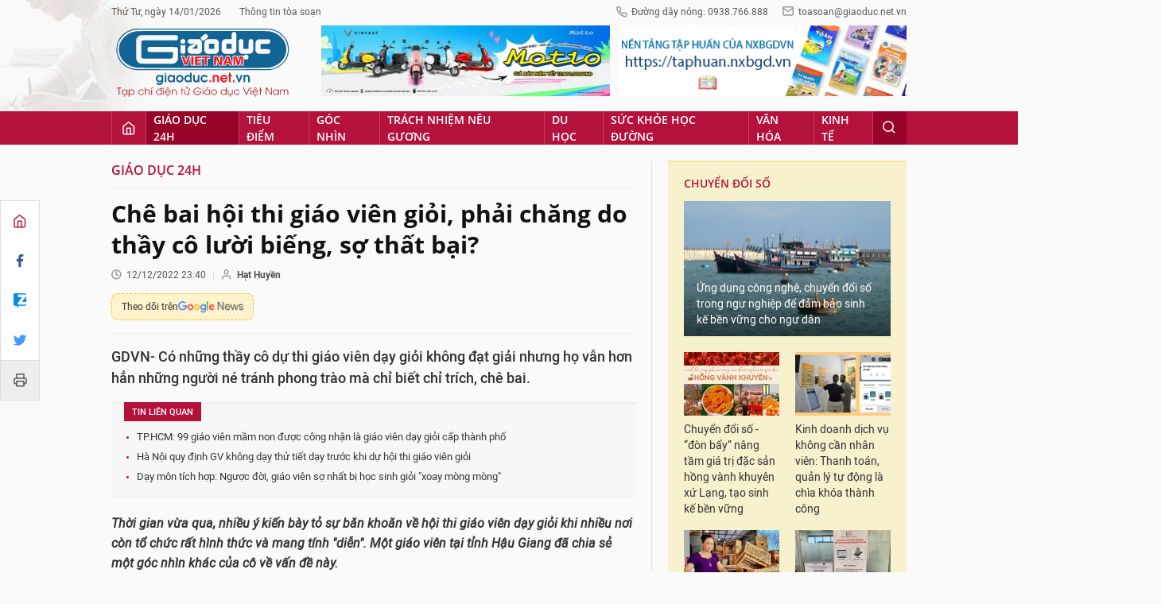

--- FILE ---
content_type: text/html;charset=utf-8
request_url: https://giaoduc.net.vn/che-bai-hoi-thi-giao-vien-gioi-phai-chang-do-thay-co-luoi-bieng-so-that-bai-post231724.gd
body_size: 25139
content:
<!DOCTYPE html> <html lang="vi"> <head> <title>Chê bai hội thi giáo viên giỏi, phải chăng do thầy cô lười biếng, sợ thất bại? | Giáo dục Việt Nam</title> <meta name="description" content="GDVN- Có những thầy cô dự thi giáo viên dạy giỏi không đạt giải nhưng họ vẫn hơn hẳn những người né tránh phong trào mà chỉ biết chỉ trích, chê bai."/> <meta name="keywords" content="thi giáo viên dạy giỏi,thi giáo viên chủ nhiệm giỏi,nâng cao chất lượng giảng dạy,đổi mới phương pháp giảng dạy,Chương trình giáo dục phổ thông 2018"/> <meta name="news_keywords" content="thi giáo viên dạy giỏi,thi giáo viên chủ nhiệm giỏi,nâng cao chất lượng giảng dạy,đổi mới phương pháp giảng dạy,Chương trình giáo dục phổ thông 2018"/> <meta http-equiv="Content-Type" content="text/html; charset=utf-8" /> <meta http-equiv="X-UA-Compatible" content="IE=edge"/> <meta http-equiv="refresh" content="1200" /> <meta name="revisit-after" content="1 days" /> <meta content="width=device-width, initial-scale=1, maximum-scale=5, user-scalable=yes" name="viewport"/> <meta http-equiv="content-language" content="vi" /> <meta name="format-detection" content="telephone=no"/> <meta name="format-detection" content="address=no"/> <meta name="apple-mobile-web-app-capable" content="yes"> <meta name="apple-mobile-web-app-status-bar-style" content="black"> <meta name="apple-mobile-web-app-title" content="Giáo dục Việt Nam"/> <meta name="referrer" content="no-referrer-when-downgrade"/> <link rel="shortcut icon" href="https://cdn.giaoduc.net.vn/assets/web/styles/img/favicon.ico" type="image/x-icon" /> <link rel="dns-prefetch" href="//cdn.giaoduc.net.vn"/> <link rel="dns-prefetch" href="//www.google-analytics.com" /> <link rel="dns-prefetch" href="//www.googletagmanager.com" /> <link rel="dns-prefetch" href="//stc.za.zaloapp.com" /> <link rel="dns-prefetch" href="//fonts.googleapis.com" /> <meta property="fb:app_id" content="3220192881580231" /> <meta name="google-site-verification" content="OnFCzpK1bl-4qqm0425ofUh8tj6r7FwV1s3A95bmnDM" /> <script> var cmsConfig = { domainDesktop: 'https://giaoduc.net.vn', domainMobile: 'https://giaoduc.net.vn', domainApi: 'https://api.giaoduc.net.vn', domainStatic: 'https://cdn.giaoduc.net.vn', domainLog: 'https://log.giaoduc.net.vn', googleAnalytics: 'G-MFN3VF1G9D,UA-22871272-1', siteId: 0, pageType: 1, objectId: 231724, adsZone: 5, allowAds: true, adsLazy: true, antiAdblock: true }; if (window.location.protocol !== 'https:' && window.location.hostname.indexOf('baolaocai.vn') !== -1) { window.location = 'https://' + window.location.hostname + window.location.pathname + window.location.hash; } var USER_AGENT=window.navigator&&window.navigator.userAgent||"",IS_MOBILE=/Android|webOS|iPhone|iPod|BlackBerry|Windows Phone|IEMobile|Mobile Safari|Opera Mini/i.test(USER_AGENT);function setCookie(e,o,i){var n=new Date,i=(n.setTime(n.getTime()+24*i*60*60*1e3),"expires="+n.toUTCString());document.cookie=e+"="+o+"; "+i+";path=/;"}function getCookie(e){var o=document.cookie.indexOf(e+"="),i=o+e.length+1;return!o&&e!==document.cookie.substring(0,e.length)||-1===o?null:(-1===(e=document.cookie.indexOf(";",i))&&(e=document.cookie.length),unescape(document.cookie.substring(i,e)))}; </script> <script> if(USER_AGENT && USER_AGENT.indexOf("facebot") <= 0 && USER_AGENT.indexOf("facebookexternalhit") <= 0) { var query = ''; var hash = ''; if (window.location.search) query = window.location.search; if (window.location.hash) hash = window.location.hash; var canonicalUrl = 'https://giaoduc.net.vn/che-bai-hoi-thi-giao-vien-gioi-phai-chang-do-thay-co-luoi-bieng-so-that-bai-post231724.gd' + query + hash; var curUrl = decodeURIComponent(window.location.href); if(!location.port && curUrl != canonicalUrl){ window.location.replace(canonicalUrl); } } </script> <meta name="robots" content="noarchive, max-image-preview:large, index, follow" /> <meta name="GOOGLEBOT" content="noarchive, max-image-preview:large, index, follow" /> <link rel="canonical" href="https://giaoduc.net.vn/che-bai-hoi-thi-giao-vien-gioi-phai-chang-do-thay-co-luoi-bieng-so-that-bai-post231724.gd" /> <meta property="og:site_name" content="Giáo dục Việt Nam"/> <meta property="og:rich_attachment" content="true"/> <meta property="og:type" content="article"/> <meta property="og:url" content="https://giaoduc.net.vn/che-bai-hoi-thi-giao-vien-gioi-phai-chang-do-thay-co-luoi-bieng-so-that-bai-post231724.gd"/> <meta property="og:image" content="https://cdn.giaoduc.net.vn/images/4de4c68b74530ee1841e187837764325b7f8fad4b163de34795655beb9070328a24ae67d918bf7ab1c5e03363a74990dc1bc50607944eb88fb063a5003d3b86bade5ff215c8279bc8473a36b11965272/666-6238.jpg.webp"/> <meta property="og:image:width" content="1200"/> <meta property="og:image:height" content="630"/> <meta property="og:title" content="Chê bai hội thi giáo viên giỏi, phải chăng do thầy cô lười biếng, sợ thất bại?"/> <meta property="og:description" content="GDVN- Có những thầy cô dự thi giáo viên dạy giỏi không đạt giải nhưng họ vẫn hơn hẳn những người né tránh phong trào mà chỉ biết chỉ trích, chê bai."/> <meta name="twitter:card" value="summary"/> <meta name="twitter:url" content="https://giaoduc.net.vn/che-bai-hoi-thi-giao-vien-gioi-phai-chang-do-thay-co-luoi-bieng-so-that-bai-post231724.gd"/> <meta name="twitter:title" content="Chê bai hội thi giáo viên giỏi, phải chăng do thầy cô lười biếng, sợ thất bại?"/> <meta name="twitter:description" content="GDVN- Có những thầy cô dự thi giáo viên dạy giỏi không đạt giải nhưng họ vẫn hơn hẳn những người né tránh phong trào mà chỉ biết chỉ trích, chê bai."/> <meta name="twitter:image" content="https://cdn.giaoduc.net.vn/images/4de4c68b74530ee1841e187837764325b7f8fad4b163de34795655beb9070328a24ae67d918bf7ab1c5e03363a74990dc1bc50607944eb88fb063a5003d3b86bade5ff215c8279bc8473a36b11965272/666-6238.jpg.webp"/> <meta name="twitter:site" content="@Giáo dục Việt Nam"/> <meta name="twitter:creator" content="@Giáo dục Việt Nam"/> <meta property="article:publisher" content="https://www.facebook.com/giaoduc.net.vn" /> <meta property="article:tag" content="thi giáo viên dạy giỏi,thi giáo viên chủ nhiệm giỏi,nâng cao chất lượng giảng dạy,đổi mới phương pháp giảng dạy,Chương trình giáo dục phổ thông 2018"/> <meta property="article:section" content="Giáo dục 24h" /> <meta property="article:published_time" content="2022-12-13T06:40:48+0700"/> <meta property="article:modified_time" content="2022-12-12T14:49:00+0700"/> <script type="application/ld+json"> { "@context": "http://schema.org", "@type": "Organization", "name": "Giáo dục Việt Nam", "url": "https://giaoduc.net.vn", "logo": "https:\/\/cdn.giaoduc.net.vn/assets/web/styles/img/gdvn-logo-3.svg" } </script> <script type="application/ld+json"> { "@context" : "http://schema.org", "@type" : "WebSite", "name": "Giáo dục Việt Nam", "url": "https://giaoduc.net.vn" } </script> <script type="application/ld+json"> { "@context":"http://schema.org", "@type":"BreadcrumbList", "itemListElement":[ { "@type":"ListItem", "position":1, "item":{ "@id":"https://giaoduc.net.vn/giao-duc-24h/", "name":"Giáo dục 24h" } } ] } </script> <script type="application/ld+json"> { "@context": "http://schema.org", "@type": "NewsArticle", "mainEntityOfPage":{ "@type":"WebPage", "@id":"https://giaoduc.net.vn/che-bai-hoi-thi-giao-vien-gioi-phai-chang-do-thay-co-luoi-bieng-so-that-bai-post231724.gd" }, "headline": "Chê bai hội thi giáo viên giỏi, phải chăng do thầy cô lười biếng, sợ thất bại?", "description": "GDVN- Có những thầy cô dự thi giáo viên dạy giỏi không đạt giải nhưng họ vẫn hơn hẳn những người né tránh phong trào mà chỉ biết chỉ trích, chê bai.", "image": { "@type": "ImageObject", "url": "https://cdn.giaoduc.net.vn/images/4de4c68b74530ee1841e187837764325b7f8fad4b163de34795655beb9070328a24ae67d918bf7ab1c5e03363a74990dc1bc50607944eb88fb063a5003d3b86bade5ff215c8279bc8473a36b11965272/666-6238.jpg.webp", "width" : 1200, "height" : 675 }, "datePublished": "2022-12-13T06:40:48+0700", "dateModified": "2022-12-12T14:49:00+0700", "author": { "@type": "Person", "name": "Hạt Huyền" }, "publisher": { "@type": "Organization", "name": "Giáo dục Việt Nam", "logo": { "@type": "ImageObject", "url": "https:\/\/cdn.giaoduc.net.vn/assets/web/styles/img/gdvn-logo-3.svg" } } } </script> <link rel="preload" href="https://cdn.giaoduc.net.vn/assets/web/styles/css/main.min-1.0.16.css" as="style"> <link rel="preload" href="https://cdn.giaoduc.net.vn/assets/web/js/main.min-1.0.27.js" as="script"> <link rel="preload" href="https://cdn.giaoduc.net.vn/assets/web/js/detail.min-1.0.10.js" as="script"> <link rel="preload" href="https://common.mcms.one/assets/styles/css/gdvn.css" as="style"> <link rel="stylesheet" href="https://common.mcms.one/assets/styles/css/gdvn.css"> <link id="cms-style" rel="stylesheet" href="https://cdn.giaoduc.net.vn/assets/web/styles/css/main.min-1.0.16.css"> <script type="text/javascript"> var _metaOgUrl = 'https://giaoduc.net.vn/che-bai-hoi-thi-giao-vien-gioi-phai-chang-do-thay-co-luoi-bieng-so-that-bai-post231724.gd'; var page_title = document.title; var tracked_url = window.location.pathname + window.location.search + window.location.hash; var cate_path = 'giao-duc-24h'; if (cate_path.length > 0) { tracked_url = "/" + cate_path + tracked_url; } </script> <script async="" src="https://www.googletagmanager.com/gtag/js?id=G-MFN3VF1G9D"></script> <script> window.dataLayer = window.dataLayer || []; function gtag(){dataLayer.push(arguments);} gtag('js', new Date()); gtag('config', 'G-MFN3VF1G9D', {page_path: tracked_url}); gtag('config', 'UA-22871272-1', {page_path: tracked_url}); </script> <script type="text/javascript"> var cateId = 5; var contentId = 231724; </script> <script async src="https://sp.zalo.me/plugins/sdk.js"></script> </head> <body class="detail-normal"> <div id="sdaWeb_SdaMasthead" class="rennab banner-top" data-platform="1" data-position="Web_SdaMasthead" style="display:none"> </div> <header class="site-header"> <div class="site-header__content l-grid"> <div class="site-header__topbar"> <div class="site-header__meta"> <ul> <li id="today"></li> <li><a href="javascript:;" data-toggle="modal" data-target="#modal-contact">Thông tin tòa soạn</a></li> </ul> </div> <div class="site-header__hotline"> <i class="spr spr__phone"></i>Đường dây nóng: 0938.766.888 <i class="spr spr__mail--grey"></i><a href="mailto:toasoan@giaoduc.net.vn">toasoan@giaoduc.net.vn</a> </div> </div> <a href="/" class="logo" title="Giáo Dục Việt Nam"><img src="https://cdn.giaoduc.net.vn/assets/web/styles/img/gdvn-logo-3.svg" alt="Giáo dục Việt Nam"></a> <div class="site-header__banner"> <div id="sdaWeb_SdaTop1" class="rennab " data-platform="1" data-position="Web_SdaTop1" style="display:none"> </div> <div id="sdaWeb_SdaTop2" class="rennab " data-platform="1" data-position="Web_SdaTop2" style="display:none"> </div> </div> </div> <div class="site-header__nav"> <div class="l-grid"> <ul class="menu"> <li class="menu-item"> <a href="/" class="menu-heading home" data-zoneid="0"><i class="spr spr__home"></i></a> </li> <li class="menu-item"> <a class="menu-heading selected" href="https://giaoduc.net.vn/giao-duc-24h/" title="Giáo dục 24h">Giáo dục 24h</a> <ul class="mega-menu"> <li> <a href="https://giaoduc.net.vn/tin-hiep-hoi/" title="Tin Hiệp hội">Tin Hiệp hội</a> </li> <li> <a href="https://giaoduc.net.vn/song-dep/" title="Sống Đẹp">Sống Đẹp</a> </li> <li> <a href="https://giaoduc.net.vn/chuyen-doi-so/" title="Chuyển đổi số">Chuyển đổi số</a> </li> <li> <a href="https://giaoduc.net.vn/chu-de/chong-san-xuat-buon-ban-sach-giao-khoa-gia-1356.gd" title="Chống sản xuất, buôn bán sách giáo khoa giả" target="_blank">Chống sản xuất, buôn bán sách giáo khoa giả</a> </li> </ul> </li> <li class="menu-item"> <a class="menu-heading" href="https://giaoduc.net.vn/tieu-diem/" title="Tiêu điểm">Tiêu điểm</a> <ul class="mega-menu"> <li> <a href="https://giaoduc.net.vn/huong-toi-dai-hoi-dang-khoa-xiv/" title="Hướng tới Đại hội Đảng khóa XIV">Hướng tới Đại hội Đảng khóa XIV</a> </li> </ul> </li> <li class="menu-item"> <a class="menu-heading" href="https://giaoduc.net.vn/goc-nhin/" title="Góc nhìn">Góc nhìn</a> </li> <li class="menu-item"> <a class="menu-heading" href="https://giaoduc.net.vn/trach-nhiem-neu-guong/" title="Trách nhiệm nêu gương">Trách nhiệm nêu gương</a> </li> <li class="menu-item"> <a class="menu-heading" href="https://giaoduc.net.vn/du-hoc/" title="Du học">Du học</a> </li> <li class="menu-item"> <a class="menu-heading" href="https://giaoduc.net.vn/suc-khoe-hoc-duong/" title="Sức khỏe học đường">Sức khỏe học đường</a> <ul class="mega-menu"> <li> <a href="https://giaoduc.net.vn/the-thao-hoc-duong/" title="Thể thao học đường">Thể thao học đường</a> </li> </ul> </li> <li class="menu-item"> <a class="menu-heading" href="https://giaoduc.net.vn/van-hoa/" title="Văn hóa">Văn hóa</a> </li> <li class="menu-item"> <a class="menu-heading" href="https://giaoduc.net.vn/kinh-te/" title="Kinh tế">Kinh tế</a> <ul class="mega-menu"> <li> <a href="https://giaoduc.net.vn/thong-tin-can-biet/" title="Thông tin cần biết">Thông tin cần biết</a> </li> </ul> </li> <li class="menu-item float-right"> <a class="menu-heading search"><i class="spr spr__search"></i></a> <div class="search-form"> <input class="form-control txtsearch" placeholder="Tìm kiếm"> </div> </li> </ul> </div> </div> </header> <div class="site-content"> <div class="l-grid" id="main-article"> <div class="article" data-id="231724" data-title="Chê bai hội thi giáo viên giỏi, phải chăng do thầy cô lười biếng, sợ thất bại?" data-url="https://giaoduc.net.vn/che-bai-hoi-thi-giao-vien-gioi-phai-chang-do-thay-co-luoi-bieng-so-that-bai-post231724.gd"> <div class="social-bar"> <div class="social details__social"> <a href="/" title="Home"> <i class="spr spr__home--red"></i> </a> <a class="share" data-rel="facebook" href="javascript:void(0);" title="Facebook"> <i class="ic-facebook"></i> </a> <a href="javascript:void(0);" title="Zalo" data-href="https://giaoduc.net.vn/che-bai-hoi-thi-giao-vien-gioi-phai-chang-do-thay-co-luoi-bieng-so-that-bai-post231724.gd" class="zalo-share-button" data-oaid="1403470958110089738" data-customize="true"> <i class="ic-zalo"></i> </a> <a class="share" data-rel="twitter" href="javascript:void(0);" title="Twitter"> <i class="ic-twitter"></i> </a> <a href="/ban-in/post231724.gd" target="_blank" title="Print"> <i class="spr spr__printer"></i> </a> </div> </div> <div class="l-content content-col"> <div id="sdaWeb_SdaTop" class="rennab " data-platform="1" data-position="Web_SdaTop" style="display:none"> </div> <div class="breadcrumbs"> <a class="breadcrumbs__headline" href="https://giaoduc.net.vn/giao-duc-24h/" title="Giáo dục 24h">Giáo dục 24h</a> </div> <div class="details"> <div class="details__header"> <h1 class="details__headline cms-title"> Chê bai hội thi giáo viên giỏi, phải chăng do thầy cô lười biếng, sợ thất bại? </h1> <div class="details__meta"> <div class="meta"> <div class="time"><i class="spr spr__clock"></i><span datetime="2022-12-13T06:40:48+0700" data-time="1670888448">13/12/2022 06:40</span></div> <meta class="cms-date" itemprop="datePublished" content="2022-12-13T06:40:48+0700"> <span> <i class="spr spr__user"></i><b class="cms-author">Hạt Huyền</b></span> </div> <a class="gg-news" href="https://news.google.com/publications/CAAqKQgKIiNDQklTRkFnTWFoQUtEbWRwWVc5a2RXTXVibVYwTG5adUtBQVAB?hl=vi&gl=VN&ceid=VN%3Avi" target="_blank" title="Google News"> <span>Theo dõi trên</span> <img src="https://cdn.giaoduc.net.vn/assets/web/styles/img/gg-news.png" alt="Google News">
</a> </div> <div class="details__summary cms-desc"> GDVN- Có những thầy cô&nbsp;dự thi giáo viên dạy giỏi không đạt giải nhưng họ vẫn&nbsp;hơn hẳn những người né tránh phong trào mà chỉ biết chỉ trích, chê bai. </div> <div id="sdaWeb_SdaArticleAfterSapo" class="rennab " data-platform="1" data-position="Web_SdaArticleAfterSapo" style="display:none"> </div> <div class="related-news"> <h3 class="label">Tin liên quan</h3> <ul> <li data-id="230494"><a href="https://giaoduc.net.vn/tphcm-99-giao-vien-mam-non-duoc-cong-nhan-la-giao-vien-day-gioi-cap-thanh-pho-post230494.gd">TP.HCM: 99 giáo viên mầm non được công nhận là giáo viên dạy giỏi cấp thành phố</a></li> <li data-id="229858"><a href="https://giaoduc.net.vn/ha-noi-quy-dinh-gv-khong-day-thu-tiet-day-truoc-khi-du-hoi-thi-giao-vien-gioi-post229858.gd">Hà Nội quy định GV không dạy thử tiết dạy trước khi dự hội thi giáo viên giỏi</a></li> <li data-id="229793"><a href="https://giaoduc.net.vn/day-mon-tich-hop-nguoc-doi-giao-vien-so-nhat-bi-hoc-sinh-gioi-xoay-mong-mong-post229793.gd">Dạy môn tích hợp: Ngược đời, giáo viên sợ nhất bị học sinh giỏi "xoay mòng mòng"</a></li> </ul> </div> </div> <div class="details__content zce-content-body cms-body" itemprop="articleBody"> <style>.t1 { text-align: center; }</style>
<p><em><strong>Thời gian vừa qua, nhiều ý kiến bày tỏ sự băn khoăn về hội thi giáo viên dạy giỏi khi nhiều nơi còn tổ chức rất hình thức và mang tính "diễn". Một giáo viên tại tỉnh Hậu Giang đã chia sẻ một góc nhìn khác của cô về vấn đề này.</strong></em></p>
<p>Em tôi là giáo viên dạy môn Sinh học một trường trung học phổ thông ở tỉnh Hậu Giang. Em có thâm niên 15 năm đứng lớp, 12 năm làm công tác chủ nhiệm. Em rất vui vì học kì 1 năm học này em được công nhận <a href="https://giaoduc.net.vn/gdvn-post219938.gd" title="Có nên bỏ thi giáo viên dạy giỏi, góc nhìn từ một giám khảo" class="cms-relate">giáo viên dạy giỏi </a>cấp tỉnh.</p>
<p>Thấy em có thành tích, nhà trường lại động viên em thi giáo viên chủ nhiệm giỏi cấp tỉnh trong thời gian tới. Dù cực nhưng em rất vui vì nếu đạt em sẽ được xét danh hiệu chiến sĩ thi đua cấp cơ sở, từ đó có điều kiện được xét <a href="https://giaoduc.net.vn/gdvn-post226314.gd" title="Thông tư mới nhất về nâng lương, nâng lương trước hạn nhà giáo cần biết" class="cms-relate">nâng lương trước hạn</a>.</p>
<table class="picture"> <tbody> <tr> <td class="pic t1"><img data-image-id="1044601" src="[data-uri]" data-width="700" data-height="467" class="lazyload cms-photo" data-large-src="https://cdn.giaoduc.net.vn/images/9c80e84e034bff7b0b27e4d0762c6af43464b4b828123651dcea23e27f19b7c5c0faa0484b912393b6cc86d66913dab6c6b9d67523f861a47ed0b6bf73c683b1/666-6238.jpg" data-src="https://cdn.giaoduc.net.vn/images/0db62b8e6f438e50b6b11f06afa1b324cc422717d4e625294561285e56b43ec1ad0c056811dc1c6ce837adc528d7e4f1e42150f8f56261942d43ebac0950ffbc/666-6238.jpg" alt="Một giáo viên đang trong cuộc thi giáo viên dạy giỏi (Nguồn ảnh: laodong.com.vn)" title="Một giáo viên đang trong cuộc thi giáo viên dạy giỏi (Nguồn ảnh: laodong.com.vn)" width="700" height="467"><em>Một giáo viên đang trong cuộc thi giáo viên dạy giỏi (Nguồn ảnh: laodong.com.vn)</em></td> </tr> </tbody>
</table>
<p>Bốn năm một lần, các sở giáo dục tổ chức thi giáo viên dạy giỏi, <a href="https://giaoduc.net.vn/gdvn-post230988.gd" title="Thi giáo viên dạy giỏi, giáo viên chủ nhiệm giỏi hiện nay có còn “diễn” không?" class="cms-relate">giáo viên chủ nhiệm giỏi</a>. Điều kiện để được dự thi giáo viên giỏi cấp tỉnh là giáo viên phải đạt hai lần liền kề giáo viên giỏi cấp trường.</p>
<div class="sda_middle"> <div id="sdaWeb_SdaArticleMiddle" class="rennab fyi" data-platform="1" data-position="Web_SdaArticleMiddle"> </div>
</div>
<p>Nội dung thi giáo viên giỏi cấp tỉnh gồm hai phần: Phần một: Trình bày một biện pháp góp phần nâng cao chất lượng giảng dạy học sinh của cá nhân tại cơ sở giáo dục - nơi giáo viên đang làm việc. Phần hai: Thực hành một tiết dạy theo kế hoạch giáo dục tại thời điểm diễn ra hội thi.</p>
<p>Cuộc thi này tạo động lực cho giáo viên phấn đấu, hoàn thiện bản thân và nâng cao chất lượng giáo dục. Năm học 2022-2023 là năm đầu tiên <a href="https://giaoduc.net.vn/gdvn-post230954.gd" title="Gần như thiếu mọi thứ, Chương trình giáo dục phổ thông 2018 sẽ đi về đâu?" class="cms-relate">Chương trình giáo dục phổ thông 2018</a> được đưa vào giảng dạy ở cấp trung học phổ thông.</p>
<p>Chương trình mới yêu cầu dạy học theo hướng đánh giá phẩm chất và năng lực học sinh, đòi hỏi giáo viên phải đổi mới phương pháp giảng dạy theo hướng phát huy tính tích cực chủ động của người học, tăng cường ứng dụng công nghệ thông tin trong giảng dạy.</p>
<div class="article-relate notebox nleft" data-source="related-news"> <article class="story"> <a class="story__thumb cms-link" href="https://giaoduc.net.vn/thi-giao-vien-day-gioi-giao-vien-chu-nhiem-gioi-hien-nay-co-con-dien-khong-post230988.gd" title="Thi giáo viên dạy giỏi, giáo viên chủ nhiệm giỏi hiện nay có còn “diễn” không?"> <img class="lazyload" src="[data-uri]" data-src="https://cdn.giaoduc.net.vn/images/6ca372c67e46fb56eb43d9ed4448396da0582626107cf4318b0198d44303df2cac829d1d8aab902e0bd19c7ac9246f79002338c3101776e9b82d4c488fc706c499b8e79d6bddb231a08ece3868831ac3/giao-an-thi-gvcn-gioi-7794.png.webp" data-srcset="https://cdn.giaoduc.net.vn/images/6ca372c67e46fb56eb43d9ed4448396da0582626107cf4318b0198d44303df2cac829d1d8aab902e0bd19c7ac9246f79002338c3101776e9b82d4c488fc706c499b8e79d6bddb231a08ece3868831ac3/giao-an-thi-gvcn-gioi-7794.png.webp 1x, https://cdn.giaoduc.net.vn/images/9a0f1f8bac1f2267aac548b0fe3e567da0582626107cf4318b0198d44303df2cac829d1d8aab902e0bd19c7ac9246f79002338c3101776e9b82d4c488fc706c499b8e79d6bddb231a08ece3868831ac3/giao-an-thi-gvcn-gioi-7794.png.webp 2x" alt="Thi giáo viên dạy giỏi, giáo viên chủ nhiệm giỏi hiện nay có còn “diễn” không?"> <noscript> <img src="https://cdn.giaoduc.net.vn/images/6ca372c67e46fb56eb43d9ed4448396da0582626107cf4318b0198d44303df2cac829d1d8aab902e0bd19c7ac9246f79002338c3101776e9b82d4c488fc706c499b8e79d6bddb231a08ece3868831ac3/giao-an-thi-gvcn-gioi-7794.png.webp" srcset="https://cdn.giaoduc.net.vn/images/6ca372c67e46fb56eb43d9ed4448396da0582626107cf4318b0198d44303df2cac829d1d8aab902e0bd19c7ac9246f79002338c3101776e9b82d4c488fc706c499b8e79d6bddb231a08ece3868831ac3/giao-an-thi-gvcn-gioi-7794.png.webp 1x, https://cdn.giaoduc.net.vn/images/9a0f1f8bac1f2267aac548b0fe3e567da0582626107cf4318b0198d44303df2cac829d1d8aab902e0bd19c7ac9246f79002338c3101776e9b82d4c488fc706c499b8e79d6bddb231a08ece3868831ac3/giao-an-thi-gvcn-gioi-7794.png.webp 2x" alt="Thi giáo viên dạy giỏi, giáo viên chủ nhiệm giỏi hiện nay có còn “diễn” không?" class="image-fallback"> </noscript></a> <h2 data-tracking="230988"><a class="story__title cms-link" href="https://giaoduc.net.vn/thi-giao-vien-day-gioi-giao-vien-chu-nhiem-gioi-hien-nay-co-con-dien-khong-post230988.gd" title="Thi giáo viên dạy giỏi, giáo viên chủ nhiệm giỏi hiện nay có còn “diễn” không?"> Thi giáo viên dạy giỏi, giáo viên chủ nhiệm giỏi hiện nay có còn “diễn” không? </a></h2> </article>
</div>
<p>Những giáo viên đạt giải cao đều có năng lực chuyên môn vững vàng, liên tục cập nhật, ứng dụng phương pháp mới.</p>
<div class="sda_middle"> <div id="sdaWeb_SdaArticleMiddle1" class="rennab fyi" data-platform="1" data-position="Web_SdaArticleMiddle1"> </div>
</div>
<p>Để đến với cuộc thi, các thầy cô đã chuẩn bị từ hè năm trước nên hoàn toàn chủ động, tự tin thể hiện năng lực bản thân. Dĩ nhiên chỉ một tiết dạy vẫn chưa đánh giá được toàn diện nhưng đó cũng là minh chứng cho việc nghiên cứu và sáng tạo của họ.</p>
<p>Những giáo viên đã được công nhận giáo viên giỏi cấp tỉnh luôn nghiêm khắc với bản thân, cố gắng trong từng tiết dạy để giữ vững danh hiệu của mình nhằm tạo được niềm tin cho học sinh và phụ huynh.</p>
<p>Thế nhưng, có những ý kiến bài bác cuộc thi, cho rằng cuộc thi chỉ là mang tính hình thức <a href="https://giaoduc.net.vn/gdvn-post225303.gd" title="Nực cười khi dùng 1 tiết dạy đánh giá, công nhận giáo viên dạy giỏi các cấp" class="cms-relate">biểu diễn</a>, mất thời gian, tốn kém, rằng không cần danh hiệu gì, chỉ cần học sinh và phụ huynh công nhận là đủ...</p>
<p>Thực ra, cá nhân tôi cho rằng đó chỉ là lí luận của những kẻ lười biếng, sợ đổi mới, sợ thất bại. Có những thầy cô dự thi chưa được công nhận giáo viên dạy giỏi thì họ cũng hơn hẳn những người né tránh phong trào mà chỉ biết chỉ trích chê bai.</p>
<p>Dĩ nhiên cũng có nhiều nơi ép buộc giáo viên đi thi để lấy <a href="https://giaoduc.net.vn/gdvn-post225273.gd" title="Bỏ hội thi giáo viên giỏi, còn đâu thành tích cho người đứng đầu " class="cms-relate">thành tích</a>, hoặc có trường hợp nhờ quen biết, “gà nhà” của ban giám khảo mà được công nhận nhưng số đó không nhiều. Đừng vì một vài trường hợp cá biệt mà phủ nhận toàn bộ giá trị do cuộc thi mang lại.</p>
<div class="sda_middle"> <div id="sdaWeb_SdaArticleMiddle2" class="rennab fyi" data-platform="1" data-position="Web_SdaArticleMiddle2"> </div>
</div>
<p>Bác Hồ đã từng dạy “Thi đua là yêu nước, yêu nước thì phải thi đua”. Các phong trào thi đua sẽ đạt được hiệu quả tích cực và lâu dài nếu sau cuộc thi, mỗi giáo viên đều có ý thức trau dồi chuyên môn, đổi mới phương pháp giảng dạy để phù hợp với xu thế mới.</p> <div style="text-align: right"> <strong> Hạt Huyền </strong> </div> </div> <div id="sdaWeb_SdaAfterBody" class="rennab " data-platform="1" data-position="Web_SdaAfterBody" style="display:none"> </div> <div style="text-align:center;margin-bottom: 10px"> <div class="fb-page" data-href="https://www.facebook.com/giaoduc.net.vn" data-tabs="" data-width="" data-height="" data-small-header="false" data-adapt-container-width="true" data-hide-cover="false" data-show-facepile="true"><blockquote cite="https://www.facebook.com/giaoduc.net.vn" class="fb-xfbml-parse-ignore"><a href="https://www.facebook.com/giaoduc.net.vn">Tạp chí điện tử Giáo dục Việt Nam</a></blockquote></div> </div> <div class="details__footer"> <div class="social" style="display: flex;"> <div class="fb-share-button" data-href="https://giaoduc.net.vn/che-bai-hoi-thi-giao-vien-gioi-phai-chang-do-thay-co-luoi-bieng-so-that-bai-post231724.gd" data-lazy="true" data-layout="button_count" data-size="small" data-share="true"></div> <div class="zalo-share-button" style="margin-left: 4px; margin-top: 1px;" data-href="https://giaoduc.net.vn/che-bai-hoi-thi-giao-vien-gioi-phai-chang-do-thay-co-luoi-bieng-so-that-bai-post231724.gd" data-oaid="1403470958110089738" data-layout="1" data-color="blue" data-customize="false"></div> <a class="btn-print" href="/ban-in/post231724.gd" target="_blank" title="Print" > <i class="spr spr__printer"></i> In bài viết </a> </div> <div class="tags"> <h3 class="label"> <i class="spr spr__tag"></i> Từ khóa: </h3> <ul> <li><a href="https://giaoduc.net.vn/tu-khoa/thi-giao-vien-day-gioi-tag55093.gd" title="thi giáo viên dạy giỏi">#thi giáo viên dạy giỏi</a></li> <li><a href="https://giaoduc.net.vn/tu-khoa.gd?q=thi giáo viên chủ nhiệm giỏi" title="thi giáo viên chủ nhiệm giỏi">#thi giáo viên chủ nhiệm giỏi</a></li> <li><a href="https://giaoduc.net.vn/tu-khoa/nang-cao-chat-luong-giang-day-tag89262.gd" title="nâng cao chất lượng giảng dạy">#nâng cao chất lượng giảng dạy</a></li> <li><a href="https://giaoduc.net.vn/tu-khoa/doi-moi-phuong-phap-giang-day-tag57888.gd" title="đổi mới phương pháp giảng dạy">#đổi mới phương pháp giảng dạy</a></li> <li><a href="https://giaoduc.net.vn/tu-khoa/chuong-trinh-giao-duc-pho-thong-2018-tag75319.gd" title="Chương trình giáo dục phổ thông 2018">#Chương trình giáo dục phổ thông 2018</a></li> </ul> </div> <div class="related-news related-topic"> <a href="https://giaoduc.net.vn/chu-de/goc-nhin-giao-duc-1206.gd"> <h3 class="label">Chủ đề: Góc nhìn Giáo dục</h3> </a> <ul> <li><a href="https://giaoduc.net.vn/da-den-luc-can-quy-dinh-gio-hanh-chinh-la-thoi-gian-lam-viec-cua-giao-vien-post256962.gd">Đã đến lúc cần quy định giờ hành chính là thời gian làm việc của giáo viên</a></li> <li><a href="https://giaoduc.net.vn/dem-nhac-hoi-gala-vong-dong-2025-mong-thuc-hanh-trinh-ruc-ro-thap-lua-yeu-thuong-post257280.gd">Đêm nhạc hội Gala Vọng Đông 2025: Mộng Thực - Hành trình rực rỡ thắp lửa yêu thương</a></li> <li><a href="https://giaoduc.net.vn/vi-sao-chi-nen-gioi-han-pho-hieu-truong-khong-dam-nhan-qua-2-nhiem-ky-don-vi-post257227.gd">Vì sao chỉ nên giới hạn phó hiệu trưởng không đảm nhận quá 2 nhiệm kỳ/ đơn vị?</a></li> <li><a href="https://giaoduc.net.vn/co-giao-tieu-hoc-chia-se-giai-phap-xay-dung-loi-song-dep-song-xanh-cho-hoc-sinh-post257047.gd">Cô giáo tiểu học chia sẻ giải pháp xây dựng lối sống đẹp - sống xanh cho học sinh</a></li> <li><a href="https://giaoduc.net.vn/tu-12-161-se-dien-ra-tuan-le-van-hoa-han-quoc-2026-tai-truong-dai-hoc-ha-noi-post257163.gd">Từ 12-16/1 sẽ diễn ra Tuần lễ Văn hóa Hàn Quốc 2026 tại Trường Đại học Hà Nội </a></li> </ul> </div> <div class="article-comment" data-id="231724" data-type="20"></div> <div id="sdaWeb_SdaArticleAfterComment" class="rennab " data-platform="1" data-position="Web_SdaArticleAfterComment" style="display:none"> </div> <section class="zone zone--suggest"> <header class="zone__heading"> <h3 class="heading">Các tin khác</h3> </header> <div class="cols-3" data-source="recommendation-5"> <article class="story"> <a class="story__thumb cms-link" href="https://giaoduc.net.vn/nam-2026-truong-dh-giao-thong-van-tai-du-kien-tuyen-hon-6700-chi-tieu-mo-moi-nganh-ai-post257294.gd" title="Năm 2026, Trường ĐH Giao thông vận tải dự kiến tuyển hơn 6.700 chỉ tiêu, mở mới ngành AI"> <img class="lazyload" src="[data-uri]" data-src="https://cdn.giaoduc.net.vn/images/ac1ebfe310b138cbcbf7aa724902d3cb1c8cca015104432d3a3d1a7012d210bc8b3e0e6c60bf75438bf408dab8948281/img-2433.jpg.webp" data-srcset="https://cdn.giaoduc.net.vn/images/ac1ebfe310b138cbcbf7aa724902d3cb1c8cca015104432d3a3d1a7012d210bc8b3e0e6c60bf75438bf408dab8948281/img-2433.jpg.webp 1x, https://cdn.giaoduc.net.vn/images/c81ae14f5146bf2d90a775199e0c10771c8cca015104432d3a3d1a7012d210bc8b3e0e6c60bf75438bf408dab8948281/img-2433.jpg.webp 2x" alt="Năm 2026, Trường ĐH Giao thông vận tải dự kiến tuyển hơn 6.700 chỉ tiêu, mở mới ngành AI"> <noscript><img src="https://cdn.giaoduc.net.vn/images/ac1ebfe310b138cbcbf7aa724902d3cb1c8cca015104432d3a3d1a7012d210bc8b3e0e6c60bf75438bf408dab8948281/img-2433.jpg.webp" srcset="https://cdn.giaoduc.net.vn/images/ac1ebfe310b138cbcbf7aa724902d3cb1c8cca015104432d3a3d1a7012d210bc8b3e0e6c60bf75438bf408dab8948281/img-2433.jpg.webp 1x, https://cdn.giaoduc.net.vn/images/c81ae14f5146bf2d90a775199e0c10771c8cca015104432d3a3d1a7012d210bc8b3e0e6c60bf75438bf408dab8948281/img-2433.jpg.webp 2x" alt="Năm 2026, Trường ĐH Giao thông vận tải dự kiến tuyển hơn 6.700 chỉ tiêu, mở mới ngành AI" class="image-fallback"></noscript> </a> <h2 data-tracking="257294"> <a class="story__title cms-link" href="https://giaoduc.net.vn/nam-2026-truong-dh-giao-thong-van-tai-du-kien-tuyen-hon-6700-chi-tieu-mo-moi-nganh-ai-post257294.gd" title="Năm 2026, Trường ĐH Giao thông vận tải dự kiến tuyển hơn 6.700 chỉ tiêu, mở mới ngành AI"> Năm 2026, Trường ĐH Giao thông vận tải dự kiến tuyển hơn 6.700 chỉ tiêu, mở mới ngành AI </a> </h2> </article> <article class="story"> <a class="story__thumb cms-link" href="https://giaoduc.net.vn/kinh-nghiem-chon-truong-uc-tai-thanh-pho-ho-chi-minh-cho-con-post257293.gd" title="Kinh nghiệm chọn trường Úc tại Thành phố Hồ Chí Minh cho con"> <img class="lazyload" src="[data-uri]" data-src="https://cdn.giaoduc.net.vn/images/9b4c542196a048e935c2a6b0eaf0d5115d56f1991801ad80346fcc07d7b58d1b02373a9ac2aeedc2a7f81aadf890b09911958e4026efb0228013ffa704f4faf0/thu-vien-ags.jpg.webp" data-srcset="https://cdn.giaoduc.net.vn/images/9b4c542196a048e935c2a6b0eaf0d5115d56f1991801ad80346fcc07d7b58d1b02373a9ac2aeedc2a7f81aadf890b09911958e4026efb0228013ffa704f4faf0/thu-vien-ags.jpg.webp 1x, https://cdn.giaoduc.net.vn/images/b08c0b25ed9689ff8d5c7aa0692f13ed5d56f1991801ad80346fcc07d7b58d1b02373a9ac2aeedc2a7f81aadf890b09911958e4026efb0228013ffa704f4faf0/thu-vien-ags.jpg.webp 2x" alt="Kinh nghiệm chọn trường Úc tại Thành phố Hồ Chí Minh cho con"> <noscript><img src="https://cdn.giaoduc.net.vn/images/9b4c542196a048e935c2a6b0eaf0d5115d56f1991801ad80346fcc07d7b58d1b02373a9ac2aeedc2a7f81aadf890b09911958e4026efb0228013ffa704f4faf0/thu-vien-ags.jpg.webp" srcset="https://cdn.giaoduc.net.vn/images/9b4c542196a048e935c2a6b0eaf0d5115d56f1991801ad80346fcc07d7b58d1b02373a9ac2aeedc2a7f81aadf890b09911958e4026efb0228013ffa704f4faf0/thu-vien-ags.jpg.webp 1x, https://cdn.giaoduc.net.vn/images/b08c0b25ed9689ff8d5c7aa0692f13ed5d56f1991801ad80346fcc07d7b58d1b02373a9ac2aeedc2a7f81aadf890b09911958e4026efb0228013ffa704f4faf0/thu-vien-ags.jpg.webp 2x" alt="Kinh nghiệm chọn trường Úc tại Thành phố Hồ Chí Minh cho con" class="image-fallback"></noscript> </a> <h2 data-tracking="257293"> <a class="story__title cms-link" href="https://giaoduc.net.vn/kinh-nghiem-chon-truong-uc-tai-thanh-pho-ho-chi-minh-cho-con-post257293.gd" title="Kinh nghiệm chọn trường Úc tại Thành phố Hồ Chí Minh cho con"> Kinh nghiệm chọn trường Úc tại Thành phố Hồ Chí Minh cho con </a> </h2> </article> <article class="story"> <a class="story__thumb cms-link" href="https://giaoduc.net.vn/ha-noi-hieu-truong-khuyen-hoc-sinh-lop-9-hoc-chac-thay-vi-tran-tro-ve-mon-thi-thu-3-vao-10-post257291.gd" title=" Hà Nội: Hiệu trưởng khuyên học sinh lớp 9 học chắc thay vì trăn trở về môn thi thứ 3 vào 10"> <img class="lazyload" src="[data-uri]" data-src="https://cdn.giaoduc.net.vn/images/fa780b4ce2e2c48c059e4133c63bb6e535209cdf0ee6f4547b12b5db13dd39da7fd3c0d8aaba4c027d949060394c4bf540f9102eaa88da493d3ceff911611bba3aa984cf460feed2f65e569f0f754b902c8d15bbfd9a4868efc4113815126f40/497550464-1390819009159199-5807652893626057281-n.jpg.webp" data-srcset="https://cdn.giaoduc.net.vn/images/fa780b4ce2e2c48c059e4133c63bb6e535209cdf0ee6f4547b12b5db13dd39da7fd3c0d8aaba4c027d949060394c4bf540f9102eaa88da493d3ceff911611bba3aa984cf460feed2f65e569f0f754b902c8d15bbfd9a4868efc4113815126f40/497550464-1390819009159199-5807652893626057281-n.jpg.webp 1x, https://cdn.giaoduc.net.vn/images/67a29ad9e6a949701e91c09b693037f235209cdf0ee6f4547b12b5db13dd39da7fd3c0d8aaba4c027d949060394c4bf540f9102eaa88da493d3ceff911611bba3aa984cf460feed2f65e569f0f754b902c8d15bbfd9a4868efc4113815126f40/497550464-1390819009159199-5807652893626057281-n.jpg.webp 2x" alt=" Hà Nội: Hiệu trưởng khuyên học sinh lớp 9 học chắc thay vì trăn trở về môn thi thứ 3 vào 10"> <noscript><img src="https://cdn.giaoduc.net.vn/images/fa780b4ce2e2c48c059e4133c63bb6e535209cdf0ee6f4547b12b5db13dd39da7fd3c0d8aaba4c027d949060394c4bf540f9102eaa88da493d3ceff911611bba3aa984cf460feed2f65e569f0f754b902c8d15bbfd9a4868efc4113815126f40/497550464-1390819009159199-5807652893626057281-n.jpg.webp" srcset="https://cdn.giaoduc.net.vn/images/fa780b4ce2e2c48c059e4133c63bb6e535209cdf0ee6f4547b12b5db13dd39da7fd3c0d8aaba4c027d949060394c4bf540f9102eaa88da493d3ceff911611bba3aa984cf460feed2f65e569f0f754b902c8d15bbfd9a4868efc4113815126f40/497550464-1390819009159199-5807652893626057281-n.jpg.webp 1x, https://cdn.giaoduc.net.vn/images/67a29ad9e6a949701e91c09b693037f235209cdf0ee6f4547b12b5db13dd39da7fd3c0d8aaba4c027d949060394c4bf540f9102eaa88da493d3ceff911611bba3aa984cf460feed2f65e569f0f754b902c8d15bbfd9a4868efc4113815126f40/497550464-1390819009159199-5807652893626057281-n.jpg.webp 2x" alt=" Hà Nội: Hiệu trưởng khuyên học sinh lớp 9 học chắc thay vì trăn trở về môn thi thứ 3 vào 10" class="image-fallback"></noscript> </a> <h2 data-tracking="257291"> <a class="story__title cms-link" href="https://giaoduc.net.vn/ha-noi-hieu-truong-khuyen-hoc-sinh-lop-9-hoc-chac-thay-vi-tran-tro-ve-mon-thi-thu-3-vao-10-post257291.gd" title=" Hà Nội: Hiệu trưởng khuyên học sinh lớp 9 học chắc thay vì trăn trở về môn thi thứ 3 vào 10"> Hà Nội: Hiệu trưởng khuyên học sinh lớp 9 học chắc thay vì trăn trở về môn thi thứ 3 vào 10 </a> </h2> </article> <article class="story"> <a class="story__thumb cms-link" href="https://giaoduc.net.vn/thi-diem-hoc-sinh-lop-1-2-lam-quen-tieng-trung-nhat-han-neu-lien-ket-can-khung-phap-ly-ro-rang-post257124.gd" title="Thí điểm học sinh lớp 1, 2 làm quen tiếng Trung, Nhật, Hàn: Nếu liên kết cần khung pháp lý rõ ràng"> <img class="lazyload" src="[data-uri]" data-src="https://cdn.giaoduc.net.vn/images/740b6beb1adcddf619844614b7e61b9aeee274f60a0c443d6da0c8769a93ba8a84febe2a7ea7f94fc8f5b3c8d4ffadde4e7de039381fc3451de92ed11535f338/picture13-a28be-260.png.webp" data-srcset="https://cdn.giaoduc.net.vn/images/740b6beb1adcddf619844614b7e61b9aeee274f60a0c443d6da0c8769a93ba8a84febe2a7ea7f94fc8f5b3c8d4ffadde4e7de039381fc3451de92ed11535f338/picture13-a28be-260.png.webp 1x, https://cdn.giaoduc.net.vn/images/7ad3cac7e00a75344da73f5fafa109e1eee274f60a0c443d6da0c8769a93ba8a84febe2a7ea7f94fc8f5b3c8d4ffadde4e7de039381fc3451de92ed11535f338/picture13-a28be-260.png.webp 2x" alt="Thí điểm học sinh lớp 1, 2 làm quen tiếng Trung, Nhật, Hàn: Nếu liên kết cần khung pháp lý rõ ràng"> <noscript><img src="https://cdn.giaoduc.net.vn/images/740b6beb1adcddf619844614b7e61b9aeee274f60a0c443d6da0c8769a93ba8a84febe2a7ea7f94fc8f5b3c8d4ffadde4e7de039381fc3451de92ed11535f338/picture13-a28be-260.png.webp" srcset="https://cdn.giaoduc.net.vn/images/740b6beb1adcddf619844614b7e61b9aeee274f60a0c443d6da0c8769a93ba8a84febe2a7ea7f94fc8f5b3c8d4ffadde4e7de039381fc3451de92ed11535f338/picture13-a28be-260.png.webp 1x, https://cdn.giaoduc.net.vn/images/7ad3cac7e00a75344da73f5fafa109e1eee274f60a0c443d6da0c8769a93ba8a84febe2a7ea7f94fc8f5b3c8d4ffadde4e7de039381fc3451de92ed11535f338/picture13-a28be-260.png.webp 2x" alt="Thí điểm học sinh lớp 1, 2 làm quen tiếng Trung, Nhật, Hàn: Nếu liên kết cần khung pháp lý rõ ràng" class="image-fallback"></noscript> </a> <h2 data-tracking="257124"> <a class="story__title cms-link" href="https://giaoduc.net.vn/thi-diem-hoc-sinh-lop-1-2-lam-quen-tieng-trung-nhat-han-neu-lien-ket-can-khung-phap-ly-ro-rang-post257124.gd" title="Thí điểm học sinh lớp 1, 2 làm quen tiếng Trung, Nhật, Hàn: Nếu liên kết cần khung pháp lý rõ ràng"> Thí điểm học sinh lớp 1, 2 làm quen tiếng Trung, Nhật, Hàn: Nếu liên kết cần khung pháp lý rõ ràng </a> </h2> </article> <article class="story"> <a class="story__thumb cms-link" href="https://giaoduc.net.vn/truong-dh-dong-thap-da-cai-thien-mot-so-tieu-chi-o-bao-cao-thuong-nien-2024-chua-dat-chuan-post257274.gd" title="Trường ĐH Đồng Tháp đã cải thiện một số tiêu chí ở báo cáo thường niên 2024 chưa đạt chuẩn"> <img class="lazyload" src="[data-uri]" data-src="https://cdn.giaoduc.net.vn/images/ac1ebfe310b138cbcbf7aa724902d3cbd465e4d7101f5b6a1754698d1cb7c2f1ceb3e235c5500335c030946d06381907d27affd8d68beed8d2032e1a78a25b09c305ef8f5ffe13a3b9cf33eb2abb46cf3800ce81968bb371e055535deda4e9ee/598917912-1285463583616814-4640436090737533809-n.jpg.webp" data-srcset="https://cdn.giaoduc.net.vn/images/ac1ebfe310b138cbcbf7aa724902d3cbd465e4d7101f5b6a1754698d1cb7c2f1ceb3e235c5500335c030946d06381907d27affd8d68beed8d2032e1a78a25b09c305ef8f5ffe13a3b9cf33eb2abb46cf3800ce81968bb371e055535deda4e9ee/598917912-1285463583616814-4640436090737533809-n.jpg.webp 1x, https://cdn.giaoduc.net.vn/images/c81ae14f5146bf2d90a775199e0c1077d465e4d7101f5b6a1754698d1cb7c2f1ceb3e235c5500335c030946d06381907d27affd8d68beed8d2032e1a78a25b09c305ef8f5ffe13a3b9cf33eb2abb46cf3800ce81968bb371e055535deda4e9ee/598917912-1285463583616814-4640436090737533809-n.jpg.webp 2x" alt="Trường ĐH Đồng Tháp đã cải thiện một số tiêu chí ở báo cáo thường niên 2024 chưa đạt chuẩn"> <noscript><img src="https://cdn.giaoduc.net.vn/images/ac1ebfe310b138cbcbf7aa724902d3cbd465e4d7101f5b6a1754698d1cb7c2f1ceb3e235c5500335c030946d06381907d27affd8d68beed8d2032e1a78a25b09c305ef8f5ffe13a3b9cf33eb2abb46cf3800ce81968bb371e055535deda4e9ee/598917912-1285463583616814-4640436090737533809-n.jpg.webp" srcset="https://cdn.giaoduc.net.vn/images/ac1ebfe310b138cbcbf7aa724902d3cbd465e4d7101f5b6a1754698d1cb7c2f1ceb3e235c5500335c030946d06381907d27affd8d68beed8d2032e1a78a25b09c305ef8f5ffe13a3b9cf33eb2abb46cf3800ce81968bb371e055535deda4e9ee/598917912-1285463583616814-4640436090737533809-n.jpg.webp 1x, https://cdn.giaoduc.net.vn/images/c81ae14f5146bf2d90a775199e0c1077d465e4d7101f5b6a1754698d1cb7c2f1ceb3e235c5500335c030946d06381907d27affd8d68beed8d2032e1a78a25b09c305ef8f5ffe13a3b9cf33eb2abb46cf3800ce81968bb371e055535deda4e9ee/598917912-1285463583616814-4640436090737533809-n.jpg.webp 2x" alt="Trường ĐH Đồng Tháp đã cải thiện một số tiêu chí ở báo cáo thường niên 2024 chưa đạt chuẩn" class="image-fallback"></noscript> </a> <h2 data-tracking="257274"> <a class="story__title cms-link" href="https://giaoduc.net.vn/truong-dh-dong-thap-da-cai-thien-mot-so-tieu-chi-o-bao-cao-thuong-nien-2024-chua-dat-chuan-post257274.gd" title="Trường ĐH Đồng Tháp đã cải thiện một số tiêu chí ở báo cáo thường niên 2024 chưa đạt chuẩn"> Trường ĐH Đồng Tháp đã cải thiện một số tiêu chí ở báo cáo thường niên 2024 chưa đạt chuẩn </a> </h2> </article> <article class="story"> <a class="story__thumb cms-link" href="https://giaoduc.net.vn/thpt-nguyen-van-linh-thong-bao-giao-vien-dang-ky-them-de-du-xet-thang-hang-chuc-danh-nghe-nghiep-post257290.gd" title="THPT Nguyễn Văn Linh thông báo giáo viên đăng ký thêm để dự xét thăng hạng chức danh nghề nghiệp"> <img class="lazyload" src="[data-uri]" data-src="https://cdn.giaoduc.net.vn/images/fd40df33eef729f614d5e475592c1472a1721e3fe94d5894134c0691bcd3fa1d2e25a30f16a607adc26b922fa73465d906b88363a16c2e47e91a26d0c6f6f9f1/gdvn-nvlbinhdong.jpg.webp" data-srcset="https://cdn.giaoduc.net.vn/images/fd40df33eef729f614d5e475592c1472a1721e3fe94d5894134c0691bcd3fa1d2e25a30f16a607adc26b922fa73465d906b88363a16c2e47e91a26d0c6f6f9f1/gdvn-nvlbinhdong.jpg.webp 1x, https://cdn.giaoduc.net.vn/images/7f2f9b1fac08c208d386d0a7c20fcc11a1721e3fe94d5894134c0691bcd3fa1d2e25a30f16a607adc26b922fa73465d906b88363a16c2e47e91a26d0c6f6f9f1/gdvn-nvlbinhdong.jpg.webp 2x" alt="THPT Nguyễn Văn Linh thông báo giáo viên đăng ký thêm để dự xét thăng hạng chức danh nghề nghiệp"> <noscript><img src="https://cdn.giaoduc.net.vn/images/fd40df33eef729f614d5e475592c1472a1721e3fe94d5894134c0691bcd3fa1d2e25a30f16a607adc26b922fa73465d906b88363a16c2e47e91a26d0c6f6f9f1/gdvn-nvlbinhdong.jpg.webp" srcset="https://cdn.giaoduc.net.vn/images/fd40df33eef729f614d5e475592c1472a1721e3fe94d5894134c0691bcd3fa1d2e25a30f16a607adc26b922fa73465d906b88363a16c2e47e91a26d0c6f6f9f1/gdvn-nvlbinhdong.jpg.webp 1x, https://cdn.giaoduc.net.vn/images/7f2f9b1fac08c208d386d0a7c20fcc11a1721e3fe94d5894134c0691bcd3fa1d2e25a30f16a607adc26b922fa73465d906b88363a16c2e47e91a26d0c6f6f9f1/gdvn-nvlbinhdong.jpg.webp 2x" alt="THPT Nguyễn Văn Linh thông báo giáo viên đăng ký thêm để dự xét thăng hạng chức danh nghề nghiệp" class="image-fallback"></noscript> </a> <h2 data-tracking="257290"> <a class="story__title cms-link" href="https://giaoduc.net.vn/thpt-nguyen-van-linh-thong-bao-giao-vien-dang-ky-them-de-du-xet-thang-hang-chuc-danh-nghe-nghiep-post257290.gd" title="THPT Nguyễn Văn Linh thông báo giáo viên đăng ký thêm để dự xét thăng hạng chức danh nghề nghiệp"> THPT Nguyễn Văn Linh thông báo giáo viên đăng ký thêm để dự xét thăng hạng chức danh nghề nghiệp </a> </h2> </article> <article class="story"> <a class="story__thumb cms-link" href="https://giaoduc.net.vn/wellspring-trien-khai-giao-duc-tri-tue-nhan-tao-trong-truong-pho-thong-post257266.gd" title="Wellspring triển khai giáo dục trí tuệ nhân tạo trong trường phổ thông"> <img class="lazyload" src="[data-uri]" data-src="https://cdn.giaoduc.net.vn/images/6c95f05b1ada47012c69431f5c8ba7af8bff0a8aab5abbb0fb7e15c7920077162bac0a2d1fb6e48e122c1edf774d85ccade5ff215c8279bc8473a36b11965272/avaa-5810.jpg.webp" data-srcset="https://cdn.giaoduc.net.vn/images/6c95f05b1ada47012c69431f5c8ba7af8bff0a8aab5abbb0fb7e15c7920077162bac0a2d1fb6e48e122c1edf774d85ccade5ff215c8279bc8473a36b11965272/avaa-5810.jpg.webp 1x, https://cdn.giaoduc.net.vn/images/ae6065bcf4897829846a202c66ba4e358bff0a8aab5abbb0fb7e15c7920077162bac0a2d1fb6e48e122c1edf774d85ccade5ff215c8279bc8473a36b11965272/avaa-5810.jpg.webp 2x" alt="Wellspring triển khai giáo dục trí tuệ nhân tạo trong trường phổ thông"> <noscript><img src="https://cdn.giaoduc.net.vn/images/6c95f05b1ada47012c69431f5c8ba7af8bff0a8aab5abbb0fb7e15c7920077162bac0a2d1fb6e48e122c1edf774d85ccade5ff215c8279bc8473a36b11965272/avaa-5810.jpg.webp" srcset="https://cdn.giaoduc.net.vn/images/6c95f05b1ada47012c69431f5c8ba7af8bff0a8aab5abbb0fb7e15c7920077162bac0a2d1fb6e48e122c1edf774d85ccade5ff215c8279bc8473a36b11965272/avaa-5810.jpg.webp 1x, https://cdn.giaoduc.net.vn/images/ae6065bcf4897829846a202c66ba4e358bff0a8aab5abbb0fb7e15c7920077162bac0a2d1fb6e48e122c1edf774d85ccade5ff215c8279bc8473a36b11965272/avaa-5810.jpg.webp 2x" alt="Wellspring triển khai giáo dục trí tuệ nhân tạo trong trường phổ thông" class="image-fallback"></noscript> </a> <h2 data-tracking="257266"> <a class="story__title cms-link" href="https://giaoduc.net.vn/wellspring-trien-khai-giao-duc-tri-tue-nhan-tao-trong-truong-pho-thong-post257266.gd" title="Wellspring triển khai giáo dục trí tuệ nhân tạo trong trường phổ thông"> Wellspring triển khai giáo dục trí tuệ nhân tạo trong trường phổ thông </a> </h2> </article> <article class="story"> <a class="story__thumb cms-link" href="https://giaoduc.net.vn/da-den-luc-can-quy-dinh-gio-hanh-chinh-la-thoi-gian-lam-viec-cua-giao-vien-post256962.gd" title="Đã đến lúc cần quy định giờ hành chính là thời gian làm việc của giáo viên"> <img class="lazyload" src="[data-uri]" data-src="https://cdn.giaoduc.net.vn/images/88f15167e4fd8cb770ad4150ffa464a8a13d994c19b3416fc57513c8ea927ca8386ce061fe7273cab2dc222c59e6a82ae795f8e7026dd116bdb79e1fbec204f0/an-minh-hoa.jpg.webp" data-srcset="https://cdn.giaoduc.net.vn/images/88f15167e4fd8cb770ad4150ffa464a8a13d994c19b3416fc57513c8ea927ca8386ce061fe7273cab2dc222c59e6a82ae795f8e7026dd116bdb79e1fbec204f0/an-minh-hoa.jpg.webp 1x, https://cdn.giaoduc.net.vn/images/50d1f7b25bfdad5bc3c92798f14f57aca13d994c19b3416fc57513c8ea927ca8386ce061fe7273cab2dc222c59e6a82ae795f8e7026dd116bdb79e1fbec204f0/an-minh-hoa.jpg.webp 2x" alt="Đã đến lúc cần quy định giờ hành chính là thời gian làm việc của giáo viên"> <noscript><img src="https://cdn.giaoduc.net.vn/images/88f15167e4fd8cb770ad4150ffa464a8a13d994c19b3416fc57513c8ea927ca8386ce061fe7273cab2dc222c59e6a82ae795f8e7026dd116bdb79e1fbec204f0/an-minh-hoa.jpg.webp" srcset="https://cdn.giaoduc.net.vn/images/88f15167e4fd8cb770ad4150ffa464a8a13d994c19b3416fc57513c8ea927ca8386ce061fe7273cab2dc222c59e6a82ae795f8e7026dd116bdb79e1fbec204f0/an-minh-hoa.jpg.webp 1x, https://cdn.giaoduc.net.vn/images/50d1f7b25bfdad5bc3c92798f14f57aca13d994c19b3416fc57513c8ea927ca8386ce061fe7273cab2dc222c59e6a82ae795f8e7026dd116bdb79e1fbec204f0/an-minh-hoa.jpg.webp 2x" alt="Đã đến lúc cần quy định giờ hành chính là thời gian làm việc của giáo viên" class="image-fallback"></noscript> </a> <h2 data-tracking="256962"> <a class="story__title cms-link" href="https://giaoduc.net.vn/da-den-luc-can-quy-dinh-gio-hanh-chinh-la-thoi-gian-lam-viec-cua-giao-vien-post256962.gd" title="Đã đến lúc cần quy định giờ hành chính là thời gian làm việc của giáo viên"> Đã đến lúc cần quy định giờ hành chính là thời gian làm việc của giáo viên </a> </h2> </article> <article class="story"> <a class="story__thumb cms-link" href="https://giaoduc.net.vn/giam-doc-so-gddt-tuyen-quang-chon-khtn-la-mon-thi-thu-ba-vao-10-duoc-can-nhac-rat-ky-post257259.gd" title="Giám đốc Sở GD&amp;ĐT Tuyên Quang: Chọn KHTN là môn thi thứ ba vào 10 được cân nhắc rất kỹ"> <img class="lazyload" src="[data-uri]" data-src="https://cdn.giaoduc.net.vn/images/9b4c542196a048e935c2a6b0eaf0d511288bb4a225ebf7a81df6dd0ffb3a087a18dc9d13cc955e0ab44b62d5b3f5e42af838a64d5747ab288dc33b21f502bf081fe5af07f3302f3c2cb0413e6f9dca5a98fb35f3d23cd60eebecc9d65d4db0ae/beautyplus-image-enhancer-1768310402128.jpg.webp" data-srcset="https://cdn.giaoduc.net.vn/images/9b4c542196a048e935c2a6b0eaf0d511288bb4a225ebf7a81df6dd0ffb3a087a18dc9d13cc955e0ab44b62d5b3f5e42af838a64d5747ab288dc33b21f502bf081fe5af07f3302f3c2cb0413e6f9dca5a98fb35f3d23cd60eebecc9d65d4db0ae/beautyplus-image-enhancer-1768310402128.jpg.webp 1x, https://cdn.giaoduc.net.vn/images/b08c0b25ed9689ff8d5c7aa0692f13ed288bb4a225ebf7a81df6dd0ffb3a087a18dc9d13cc955e0ab44b62d5b3f5e42af838a64d5747ab288dc33b21f502bf081fe5af07f3302f3c2cb0413e6f9dca5a98fb35f3d23cd60eebecc9d65d4db0ae/beautyplus-image-enhancer-1768310402128.jpg.webp 2x" alt="Giám đốc Sở GD&amp;ĐT Tuyên Quang: Chọn KHTN là môn thi thứ ba vào 10 được cân nhắc rất kỹ"> <noscript><img src="https://cdn.giaoduc.net.vn/images/9b4c542196a048e935c2a6b0eaf0d511288bb4a225ebf7a81df6dd0ffb3a087a18dc9d13cc955e0ab44b62d5b3f5e42af838a64d5747ab288dc33b21f502bf081fe5af07f3302f3c2cb0413e6f9dca5a98fb35f3d23cd60eebecc9d65d4db0ae/beautyplus-image-enhancer-1768310402128.jpg.webp" srcset="https://cdn.giaoduc.net.vn/images/9b4c542196a048e935c2a6b0eaf0d511288bb4a225ebf7a81df6dd0ffb3a087a18dc9d13cc955e0ab44b62d5b3f5e42af838a64d5747ab288dc33b21f502bf081fe5af07f3302f3c2cb0413e6f9dca5a98fb35f3d23cd60eebecc9d65d4db0ae/beautyplus-image-enhancer-1768310402128.jpg.webp 1x, https://cdn.giaoduc.net.vn/images/b08c0b25ed9689ff8d5c7aa0692f13ed288bb4a225ebf7a81df6dd0ffb3a087a18dc9d13cc955e0ab44b62d5b3f5e42af838a64d5747ab288dc33b21f502bf081fe5af07f3302f3c2cb0413e6f9dca5a98fb35f3d23cd60eebecc9d65d4db0ae/beautyplus-image-enhancer-1768310402128.jpg.webp 2x" alt="Giám đốc Sở GD&amp;ĐT Tuyên Quang: Chọn KHTN là môn thi thứ ba vào 10 được cân nhắc rất kỹ" class="image-fallback"></noscript> </a> <h2 data-tracking="257259"> <a class="story__title cms-link" href="https://giaoduc.net.vn/giam-doc-so-gddt-tuyen-quang-chon-khtn-la-mon-thi-thu-ba-vao-10-duoc-can-nhac-rat-ky-post257259.gd" title="Giám đốc Sở GD&amp;ĐT Tuyên Quang: Chọn KHTN là môn thi thứ ba vào 10 được cân nhắc rất kỹ"> Giám đốc Sở GD&amp;ĐT Tuyên Quang: Chọn KHTN là môn thi thứ ba vào 10 được cân nhắc rất kỹ </a> </h2> </article> <article class="story"> <a class="story__thumb cms-link" href="https://giaoduc.net.vn/de-xuat-phu-cap-50-tang-dong-luc-gop-phan-giu-chan-giang-vien-ly-luan-chinh-tri-post257257.gd" title="Đề xuất phụ cấp 50%: Tăng động lực, góp phần giữ chân giảng viên lý luận chính trị "> <img class="lazyload" src="[data-uri]" data-src="https://cdn.giaoduc.net.vn/images/9b4c542196a048e935c2a6b0eaf0d511288bb4a225ebf7a81df6dd0ffb3a087abdc9dc237378187d759955b9323fba6849decb88113505c7dab6dd0ebe42c2fc3800ce81968bb371e055535deda4e9ee/screenshot-2026-01-13-092209.png.webp" data-srcset="https://cdn.giaoduc.net.vn/images/9b4c542196a048e935c2a6b0eaf0d511288bb4a225ebf7a81df6dd0ffb3a087abdc9dc237378187d759955b9323fba6849decb88113505c7dab6dd0ebe42c2fc3800ce81968bb371e055535deda4e9ee/screenshot-2026-01-13-092209.png.webp 1x, https://cdn.giaoduc.net.vn/images/b08c0b25ed9689ff8d5c7aa0692f13ed288bb4a225ebf7a81df6dd0ffb3a087abdc9dc237378187d759955b9323fba6849decb88113505c7dab6dd0ebe42c2fc3800ce81968bb371e055535deda4e9ee/screenshot-2026-01-13-092209.png.webp 2x" alt="Đề xuất phụ cấp 50%: Tăng động lực, góp phần giữ chân giảng viên lý luận chính trị "> <noscript><img src="https://cdn.giaoduc.net.vn/images/9b4c542196a048e935c2a6b0eaf0d511288bb4a225ebf7a81df6dd0ffb3a087abdc9dc237378187d759955b9323fba6849decb88113505c7dab6dd0ebe42c2fc3800ce81968bb371e055535deda4e9ee/screenshot-2026-01-13-092209.png.webp" srcset="https://cdn.giaoduc.net.vn/images/9b4c542196a048e935c2a6b0eaf0d511288bb4a225ebf7a81df6dd0ffb3a087abdc9dc237378187d759955b9323fba6849decb88113505c7dab6dd0ebe42c2fc3800ce81968bb371e055535deda4e9ee/screenshot-2026-01-13-092209.png.webp 1x, https://cdn.giaoduc.net.vn/images/b08c0b25ed9689ff8d5c7aa0692f13ed288bb4a225ebf7a81df6dd0ffb3a087abdc9dc237378187d759955b9323fba6849decb88113505c7dab6dd0ebe42c2fc3800ce81968bb371e055535deda4e9ee/screenshot-2026-01-13-092209.png.webp 2x" alt="Đề xuất phụ cấp 50%: Tăng động lực, góp phần giữ chân giảng viên lý luận chính trị " class="image-fallback"></noscript> </a> <h2 data-tracking="257257"> <a class="story__title cms-link" href="https://giaoduc.net.vn/de-xuat-phu-cap-50-tang-dong-luc-gop-phan-giu-chan-giang-vien-ly-luan-chinh-tri-post257257.gd" title="Đề xuất phụ cấp 50%: Tăng động lực, góp phần giữ chân giảng viên lý luận chính trị "> Đề xuất phụ cấp 50%: Tăng động lực, góp phần giữ chân giảng viên lý luận chính trị </a> </h2> </article> <article class="story"> <a class="story__thumb cms-link" href="https://giaoduc.net.vn/truong-thpt-tran-phu-hoan-kiem-thuc-hien-quy-dinh-cong-khai-ra-sao-post256826.gd" title="Trường THPT Trần Phú - Hoàn Kiếm thực hiện quy định công khai ra sao?"> <img class="lazyload" src="[data-uri]" data-src="https://cdn.giaoduc.net.vn/images/8c68ca2e12e350dc57b2b9050df71a14c74ab7a137c2e963ae7e90031ea3d3be9b91f759184d01788a2f3603868b11832e4e81a85b5a925b05b44e70520c088e64ea708494f05765a8d247c611d48b5847337aa9b4aa1551118d5c101a8512a9/468052639-10160794464872644-5064525761996290121-n.jpg.webp" data-srcset="https://cdn.giaoduc.net.vn/images/8c68ca2e12e350dc57b2b9050df71a14c74ab7a137c2e963ae7e90031ea3d3be9b91f759184d01788a2f3603868b11832e4e81a85b5a925b05b44e70520c088e64ea708494f05765a8d247c611d48b5847337aa9b4aa1551118d5c101a8512a9/468052639-10160794464872644-5064525761996290121-n.jpg.webp 1x, https://cdn.giaoduc.net.vn/images/849867e2868aacea2238b2250caeadb2c74ab7a137c2e963ae7e90031ea3d3be9b91f759184d01788a2f3603868b11832e4e81a85b5a925b05b44e70520c088e64ea708494f05765a8d247c611d48b5847337aa9b4aa1551118d5c101a8512a9/468052639-10160794464872644-5064525761996290121-n.jpg.webp 2x" alt="Trường THPT Trần Phú - Hoàn Kiếm thực hiện quy định công khai ra sao?"> <noscript><img src="https://cdn.giaoduc.net.vn/images/8c68ca2e12e350dc57b2b9050df71a14c74ab7a137c2e963ae7e90031ea3d3be9b91f759184d01788a2f3603868b11832e4e81a85b5a925b05b44e70520c088e64ea708494f05765a8d247c611d48b5847337aa9b4aa1551118d5c101a8512a9/468052639-10160794464872644-5064525761996290121-n.jpg.webp" srcset="https://cdn.giaoduc.net.vn/images/8c68ca2e12e350dc57b2b9050df71a14c74ab7a137c2e963ae7e90031ea3d3be9b91f759184d01788a2f3603868b11832e4e81a85b5a925b05b44e70520c088e64ea708494f05765a8d247c611d48b5847337aa9b4aa1551118d5c101a8512a9/468052639-10160794464872644-5064525761996290121-n.jpg.webp 1x, https://cdn.giaoduc.net.vn/images/849867e2868aacea2238b2250caeadb2c74ab7a137c2e963ae7e90031ea3d3be9b91f759184d01788a2f3603868b11832e4e81a85b5a925b05b44e70520c088e64ea708494f05765a8d247c611d48b5847337aa9b4aa1551118d5c101a8512a9/468052639-10160794464872644-5064525761996290121-n.jpg.webp 2x" alt="Trường THPT Trần Phú - Hoàn Kiếm thực hiện quy định công khai ra sao?" class="image-fallback"></noscript> </a> <h2 data-tracking="256826"> <a class="story__title cms-link" href="https://giaoduc.net.vn/truong-thpt-tran-phu-hoan-kiem-thuc-hien-quy-dinh-cong-khai-ra-sao-post256826.gd" title="Trường THPT Trần Phú - Hoàn Kiếm thực hiện quy định công khai ra sao?"> Trường THPT Trần Phú - Hoàn Kiếm thực hiện quy định công khai ra sao? </a> </h2> </article> <article class="story"> <a class="story__thumb cms-link" href="https://giaoduc.net.vn/th-le-van-tam-giao-vien-duoc-giao-van-dong-hoc-sinh-di-ngoai-khoa-hieu-truong-noi-gi-post257286.gd" title="TH Lê Văn Tám: Giáo viên được giao vận động học sinh đi ngoại khóa, hiệu trưởng nói gì?"> <img class="lazyload" src="[data-uri]" data-src="https://cdn.giaoduc.net.vn/images/fd40df33eef729f614d5e475592c147202924aa6b568538f907df8b3dbbe305102615ebc0a9fc3c65b32e9dea372a55fb66d62b3dc6107c6901253fc9d2f9a193800ce81968bb371e055535deda4e9ee/truong-tieu-hoc-le-van-tamweb.jpg.webp" data-srcset="https://cdn.giaoduc.net.vn/images/fd40df33eef729f614d5e475592c147202924aa6b568538f907df8b3dbbe305102615ebc0a9fc3c65b32e9dea372a55fb66d62b3dc6107c6901253fc9d2f9a193800ce81968bb371e055535deda4e9ee/truong-tieu-hoc-le-van-tamweb.jpg.webp 1x, https://cdn.giaoduc.net.vn/images/7f2f9b1fac08c208d386d0a7c20fcc1102924aa6b568538f907df8b3dbbe305102615ebc0a9fc3c65b32e9dea372a55fb66d62b3dc6107c6901253fc9d2f9a193800ce81968bb371e055535deda4e9ee/truong-tieu-hoc-le-van-tamweb.jpg.webp 2x" alt="TH Lê Văn Tám: Giáo viên được giao vận động học sinh đi ngoại khóa, hiệu trưởng nói gì?"> <noscript><img src="https://cdn.giaoduc.net.vn/images/fd40df33eef729f614d5e475592c147202924aa6b568538f907df8b3dbbe305102615ebc0a9fc3c65b32e9dea372a55fb66d62b3dc6107c6901253fc9d2f9a193800ce81968bb371e055535deda4e9ee/truong-tieu-hoc-le-van-tamweb.jpg.webp" srcset="https://cdn.giaoduc.net.vn/images/fd40df33eef729f614d5e475592c147202924aa6b568538f907df8b3dbbe305102615ebc0a9fc3c65b32e9dea372a55fb66d62b3dc6107c6901253fc9d2f9a193800ce81968bb371e055535deda4e9ee/truong-tieu-hoc-le-van-tamweb.jpg.webp 1x, https://cdn.giaoduc.net.vn/images/7f2f9b1fac08c208d386d0a7c20fcc1102924aa6b568538f907df8b3dbbe305102615ebc0a9fc3c65b32e9dea372a55fb66d62b3dc6107c6901253fc9d2f9a193800ce81968bb371e055535deda4e9ee/truong-tieu-hoc-le-van-tamweb.jpg.webp 2x" alt="TH Lê Văn Tám: Giáo viên được giao vận động học sinh đi ngoại khóa, hiệu trưởng nói gì?" class="image-fallback"></noscript> </a> <h2 data-tracking="257286"> <a class="story__title cms-link" href="https://giaoduc.net.vn/th-le-van-tam-giao-vien-duoc-giao-van-dong-hoc-sinh-di-ngoai-khoa-hieu-truong-noi-gi-post257286.gd" title="TH Lê Văn Tám: Giáo viên được giao vận động học sinh đi ngoại khóa, hiệu trưởng nói gì?"> TH Lê Văn Tám: Giáo viên được giao vận động học sinh đi ngoại khóa, hiệu trưởng nói gì? </a> </h2> </article> <article class="story"> <a class="story__thumb cms-link" href="https://giaoduc.net.vn/truong-dao-tao-van-hoa-nghe-thuat-danh-gia-gi-ve-tieu-chi-tinh-thiet-yeu-khi-sap-xep-lai-csgd-post257256.gd" title="Trường đào tạo văn hóa, nghệ thuật đánh giá gì về tiêu chí &#34;tính thiết yếu&#34; khi sắp xếp lại CSGD?"> <img class="lazyload" src="[data-uri]" data-src="https://cdn.giaoduc.net.vn/images/740b6beb1adcddf619844614b7e61b9a779a2fac049143c84137a7ebeee0e4855f7361583ce5c7128a29d5c5199fe91ea34bdac3f5f7225a125a422932579eca/kich-hat-dan-toc.jpg.webp" data-srcset="https://cdn.giaoduc.net.vn/images/740b6beb1adcddf619844614b7e61b9a779a2fac049143c84137a7ebeee0e4855f7361583ce5c7128a29d5c5199fe91ea34bdac3f5f7225a125a422932579eca/kich-hat-dan-toc.jpg.webp 1x, https://cdn.giaoduc.net.vn/images/7ad3cac7e00a75344da73f5fafa109e1779a2fac049143c84137a7ebeee0e4855f7361583ce5c7128a29d5c5199fe91ea34bdac3f5f7225a125a422932579eca/kich-hat-dan-toc.jpg.webp 2x" alt="Trường đào tạo văn hóa, nghệ thuật đánh giá gì về tiêu chí &#34;tính thiết yếu&#34; khi sắp xếp lại CSGD?"> <noscript><img src="https://cdn.giaoduc.net.vn/images/740b6beb1adcddf619844614b7e61b9a779a2fac049143c84137a7ebeee0e4855f7361583ce5c7128a29d5c5199fe91ea34bdac3f5f7225a125a422932579eca/kich-hat-dan-toc.jpg.webp" srcset="https://cdn.giaoduc.net.vn/images/740b6beb1adcddf619844614b7e61b9a779a2fac049143c84137a7ebeee0e4855f7361583ce5c7128a29d5c5199fe91ea34bdac3f5f7225a125a422932579eca/kich-hat-dan-toc.jpg.webp 1x, https://cdn.giaoduc.net.vn/images/7ad3cac7e00a75344da73f5fafa109e1779a2fac049143c84137a7ebeee0e4855f7361583ce5c7128a29d5c5199fe91ea34bdac3f5f7225a125a422932579eca/kich-hat-dan-toc.jpg.webp 2x" alt="Trường đào tạo văn hóa, nghệ thuật đánh giá gì về tiêu chí &#34;tính thiết yếu&#34; khi sắp xếp lại CSGD?" class="image-fallback"></noscript> </a> <h2 data-tracking="257256"> <a class="story__title cms-link" href="https://giaoduc.net.vn/truong-dao-tao-van-hoa-nghe-thuat-danh-gia-gi-ve-tieu-chi-tinh-thiet-yeu-khi-sap-xep-lai-csgd-post257256.gd" title="Trường đào tạo văn hóa, nghệ thuật đánh giá gì về tiêu chí &#34;tính thiết yếu&#34; khi sắp xếp lại CSGD?"> Trường đào tạo văn hóa, nghệ thuật đánh giá gì về tiêu chí "tính thiết yếu" khi sắp xếp lại CSGD? </a> </h2> </article> <article class="story"> <a class="story__thumb cms-link" href="https://giaoduc.net.vn/chon-to-hop-tu-lop-10-nay-thay-va-tro-lop-12-dieu-dung-vi-truong-dai-hoc-bo-xet-tuyen-c00-a00-post257119.gd" title="Chọn tổ hợp từ lớp 10, nay thầy và trò lớp 12 điêu đứng vì trường đại học bỏ xét tuyển C00, A00"> <img class="lazyload" src="[data-uri]" data-src="https://cdn.giaoduc.net.vn/images/0e18fb95e89fffc05cb1cdb61796a3fe09a8ddbab498180cd1b8065089f6dd97cd7a31e874c4a0bbbc20af97a89a2f4dd36c8be1f7dc74e9879c5dfaa39b16bd9b619b3e57993bd2fa07a6845a59390c19eab69eb2d2bb3649987b49fb5e609a/484959851-1128141262447113-2282770485214792068-n.jpg.webp" data-srcset="https://cdn.giaoduc.net.vn/images/0e18fb95e89fffc05cb1cdb61796a3fe09a8ddbab498180cd1b8065089f6dd97cd7a31e874c4a0bbbc20af97a89a2f4dd36c8be1f7dc74e9879c5dfaa39b16bd9b619b3e57993bd2fa07a6845a59390c19eab69eb2d2bb3649987b49fb5e609a/484959851-1128141262447113-2282770485214792068-n.jpg.webp 1x, https://cdn.giaoduc.net.vn/images/82e6feb3f0131a4ab59c000afc736b2d09a8ddbab498180cd1b8065089f6dd97cd7a31e874c4a0bbbc20af97a89a2f4dd36c8be1f7dc74e9879c5dfaa39b16bd9b619b3e57993bd2fa07a6845a59390c19eab69eb2d2bb3649987b49fb5e609a/484959851-1128141262447113-2282770485214792068-n.jpg.webp 2x" alt="Chọn tổ hợp từ lớp 10, nay thầy và trò lớp 12 điêu đứng vì trường đại học bỏ xét tuyển C00, A00"> <noscript><img src="https://cdn.giaoduc.net.vn/images/0e18fb95e89fffc05cb1cdb61796a3fe09a8ddbab498180cd1b8065089f6dd97cd7a31e874c4a0bbbc20af97a89a2f4dd36c8be1f7dc74e9879c5dfaa39b16bd9b619b3e57993bd2fa07a6845a59390c19eab69eb2d2bb3649987b49fb5e609a/484959851-1128141262447113-2282770485214792068-n.jpg.webp" srcset="https://cdn.giaoduc.net.vn/images/0e18fb95e89fffc05cb1cdb61796a3fe09a8ddbab498180cd1b8065089f6dd97cd7a31e874c4a0bbbc20af97a89a2f4dd36c8be1f7dc74e9879c5dfaa39b16bd9b619b3e57993bd2fa07a6845a59390c19eab69eb2d2bb3649987b49fb5e609a/484959851-1128141262447113-2282770485214792068-n.jpg.webp 1x, https://cdn.giaoduc.net.vn/images/82e6feb3f0131a4ab59c000afc736b2d09a8ddbab498180cd1b8065089f6dd97cd7a31e874c4a0bbbc20af97a89a2f4dd36c8be1f7dc74e9879c5dfaa39b16bd9b619b3e57993bd2fa07a6845a59390c19eab69eb2d2bb3649987b49fb5e609a/484959851-1128141262447113-2282770485214792068-n.jpg.webp 2x" alt="Chọn tổ hợp từ lớp 10, nay thầy và trò lớp 12 điêu đứng vì trường đại học bỏ xét tuyển C00, A00" class="image-fallback"></noscript> </a> <h2 data-tracking="257119"> <a class="story__title cms-link" href="https://giaoduc.net.vn/chon-to-hop-tu-lop-10-nay-thay-va-tro-lop-12-dieu-dung-vi-truong-dai-hoc-bo-xet-tuyen-c00-a00-post257119.gd" title="Chọn tổ hợp từ lớp 10, nay thầy và trò lớp 12 điêu đứng vì trường đại học bỏ xét tuyển C00, A00"> Chọn tổ hợp từ lớp 10, nay thầy và trò lớp 12 điêu đứng vì trường đại học bỏ xét tuyển C00, A00 </a> </h2> </article> <article class="story"> <a class="story__thumb cms-link" href="https://giaoduc.net.vn/pgsts-nguyen-van-hien-duoc-bo-nhiem-lam-giam-doc-so-giao-duc-va-dao-tao-ha-noi-post257285.gd" title="PGS.TS Nguyễn Văn Hiền được bổ nhiệm làm Giám đốc Sở Giáo dục và Đào tạo Hà Nội"> <img class="lazyload" src="[data-uri]" data-src="https://cdn.giaoduc.net.vn/images/95d69ba770a9bc569c5473a1614ad6f89e19c81f7acda0cea8f683a3390957eab2db7a5d0479c722c97e6dfc53174260e795f8e7026dd116bdb79e1fbec204f0/thay-hien.jpg.webp" data-srcset="https://cdn.giaoduc.net.vn/images/95d69ba770a9bc569c5473a1614ad6f89e19c81f7acda0cea8f683a3390957eab2db7a5d0479c722c97e6dfc53174260e795f8e7026dd116bdb79e1fbec204f0/thay-hien.jpg.webp 1x, https://cdn.giaoduc.net.vn/images/bf084f08f4505d007400315530d0e9e19e19c81f7acda0cea8f683a3390957eab2db7a5d0479c722c97e6dfc53174260e795f8e7026dd116bdb79e1fbec204f0/thay-hien.jpg.webp 2x" alt="PGS.TS Nguyễn Văn Hiền được bổ nhiệm làm Giám đốc Sở Giáo dục và Đào tạo Hà Nội"> <noscript><img src="https://cdn.giaoduc.net.vn/images/95d69ba770a9bc569c5473a1614ad6f89e19c81f7acda0cea8f683a3390957eab2db7a5d0479c722c97e6dfc53174260e795f8e7026dd116bdb79e1fbec204f0/thay-hien.jpg.webp" srcset="https://cdn.giaoduc.net.vn/images/95d69ba770a9bc569c5473a1614ad6f89e19c81f7acda0cea8f683a3390957eab2db7a5d0479c722c97e6dfc53174260e795f8e7026dd116bdb79e1fbec204f0/thay-hien.jpg.webp 1x, https://cdn.giaoduc.net.vn/images/bf084f08f4505d007400315530d0e9e19e19c81f7acda0cea8f683a3390957eab2db7a5d0479c722c97e6dfc53174260e795f8e7026dd116bdb79e1fbec204f0/thay-hien.jpg.webp 2x" alt="PGS.TS Nguyễn Văn Hiền được bổ nhiệm làm Giám đốc Sở Giáo dục và Đào tạo Hà Nội" class="image-fallback"></noscript> </a> <h2 data-tracking="257285"> <a class="story__title cms-link" href="https://giaoduc.net.vn/pgsts-nguyen-van-hien-duoc-bo-nhiem-lam-giam-doc-so-giao-duc-va-dao-tao-ha-noi-post257285.gd" title="PGS.TS Nguyễn Văn Hiền được bổ nhiệm làm Giám đốc Sở Giáo dục và Đào tạo Hà Nội"> PGS.TS Nguyễn Văn Hiền được bổ nhiệm làm Giám đốc Sở Giáo dục và Đào tạo Hà Nội </a> </h2> </article> <article class="story"> <a class="story__thumb cms-link" href="https://giaoduc.net.vn/nghe-an-chon-ngoai-ngu-la-mon-thi-thu-3-tuyen-sinh-vao-lop-10-post257281.gd" title="Nghệ An chọn Ngoại ngữ là môn thi thứ 3 tuyển sinh vào lớp 10"> <img class="lazyload" src="[data-uri]" data-src="https://cdn.giaoduc.net.vn/images/efad7816569b71691c8442fd169a8cb7e2fcb83de07d8c3112d07fc18f08bf606dc538104ac2aa303101d26743d85bdf98fb35f3d23cd60eebecc9d65d4db0ae/image-1.jpg.webp" data-srcset="https://cdn.giaoduc.net.vn/images/efad7816569b71691c8442fd169a8cb7e2fcb83de07d8c3112d07fc18f08bf606dc538104ac2aa303101d26743d85bdf98fb35f3d23cd60eebecc9d65d4db0ae/image-1.jpg.webp 1x, https://cdn.giaoduc.net.vn/images/574650ed00af8f36e912880458f13dc9e2fcb83de07d8c3112d07fc18f08bf606dc538104ac2aa303101d26743d85bdf98fb35f3d23cd60eebecc9d65d4db0ae/image-1.jpg.webp 2x" alt="Nghệ An chọn Ngoại ngữ là môn thi thứ 3 tuyển sinh vào lớp 10"> <noscript><img src="https://cdn.giaoduc.net.vn/images/efad7816569b71691c8442fd169a8cb7e2fcb83de07d8c3112d07fc18f08bf606dc538104ac2aa303101d26743d85bdf98fb35f3d23cd60eebecc9d65d4db0ae/image-1.jpg.webp" srcset="https://cdn.giaoduc.net.vn/images/efad7816569b71691c8442fd169a8cb7e2fcb83de07d8c3112d07fc18f08bf606dc538104ac2aa303101d26743d85bdf98fb35f3d23cd60eebecc9d65d4db0ae/image-1.jpg.webp 1x, https://cdn.giaoduc.net.vn/images/574650ed00af8f36e912880458f13dc9e2fcb83de07d8c3112d07fc18f08bf606dc538104ac2aa303101d26743d85bdf98fb35f3d23cd60eebecc9d65d4db0ae/image-1.jpg.webp 2x" alt="Nghệ An chọn Ngoại ngữ là môn thi thứ 3 tuyển sinh vào lớp 10" class="image-fallback"></noscript> </a> <h2 data-tracking="257281"> <a class="story__title cms-link" href="https://giaoduc.net.vn/nghe-an-chon-ngoai-ngu-la-mon-thi-thu-3-tuyen-sinh-vao-lop-10-post257281.gd" title="Nghệ An chọn Ngoại ngữ là môn thi thứ 3 tuyển sinh vào lớp 10"> Nghệ An chọn Ngoại ngữ là môn thi thứ 3 tuyển sinh vào lớp 10 </a> </h2> </article> <article class="story"> <a class="story__thumb cms-link" href="https://giaoduc.net.vn/truong-dh-su-pham-ha-noi-mo-them-8-nganh-moi-du-kien-tuyen-hon-6000-chi-tieu-nam-2026-post257273.gd" title="Trường ĐH Sư phạm Hà Nội mở thêm 8 ngành mới, dự kiến tuyển hơn 6.000 chỉ tiêu năm 2026"> <img class="lazyload" src="[data-uri]" data-src="https://cdn.giaoduc.net.vn/images/8c68ca2e12e350dc57b2b9050df71a14af7aa719d237e329b413b3f9e6d2ac940cd794ab833f9b74e9a2343166fd60e496912ebfbfa10f3e4d19e74267c114cd228c80565de663b5b108b3f0a92b3b392de53cf597f139351ee2fd86a0432015/572982348-851673474054662-2774425007401527833-n.jpg.webp" data-srcset="https://cdn.giaoduc.net.vn/images/8c68ca2e12e350dc57b2b9050df71a14af7aa719d237e329b413b3f9e6d2ac940cd794ab833f9b74e9a2343166fd60e496912ebfbfa10f3e4d19e74267c114cd228c80565de663b5b108b3f0a92b3b392de53cf597f139351ee2fd86a0432015/572982348-851673474054662-2774425007401527833-n.jpg.webp 1x, https://cdn.giaoduc.net.vn/images/849867e2868aacea2238b2250caeadb2af7aa719d237e329b413b3f9e6d2ac940cd794ab833f9b74e9a2343166fd60e496912ebfbfa10f3e4d19e74267c114cd228c80565de663b5b108b3f0a92b3b392de53cf597f139351ee2fd86a0432015/572982348-851673474054662-2774425007401527833-n.jpg.webp 2x" alt="Trường ĐH Sư phạm Hà Nội mở thêm 8 ngành mới, dự kiến tuyển hơn 6.000 chỉ tiêu năm 2026"> <noscript><img src="https://cdn.giaoduc.net.vn/images/8c68ca2e12e350dc57b2b9050df71a14af7aa719d237e329b413b3f9e6d2ac940cd794ab833f9b74e9a2343166fd60e496912ebfbfa10f3e4d19e74267c114cd228c80565de663b5b108b3f0a92b3b392de53cf597f139351ee2fd86a0432015/572982348-851673474054662-2774425007401527833-n.jpg.webp" srcset="https://cdn.giaoduc.net.vn/images/8c68ca2e12e350dc57b2b9050df71a14af7aa719d237e329b413b3f9e6d2ac940cd794ab833f9b74e9a2343166fd60e496912ebfbfa10f3e4d19e74267c114cd228c80565de663b5b108b3f0a92b3b392de53cf597f139351ee2fd86a0432015/572982348-851673474054662-2774425007401527833-n.jpg.webp 1x, https://cdn.giaoduc.net.vn/images/849867e2868aacea2238b2250caeadb2af7aa719d237e329b413b3f9e6d2ac940cd794ab833f9b74e9a2343166fd60e496912ebfbfa10f3e4d19e74267c114cd228c80565de663b5b108b3f0a92b3b392de53cf597f139351ee2fd86a0432015/572982348-851673474054662-2774425007401527833-n.jpg.webp 2x" alt="Trường ĐH Sư phạm Hà Nội mở thêm 8 ngành mới, dự kiến tuyển hơn 6.000 chỉ tiêu năm 2026" class="image-fallback"></noscript> </a> <h2 data-tracking="257273"> <a class="story__title cms-link" href="https://giaoduc.net.vn/truong-dh-su-pham-ha-noi-mo-them-8-nganh-moi-du-kien-tuyen-hon-6000-chi-tieu-nam-2026-post257273.gd" title="Trường ĐH Sư phạm Hà Nội mở thêm 8 ngành mới, dự kiến tuyển hơn 6.000 chỉ tiêu năm 2026"> Trường ĐH Sư phạm Hà Nội mở thêm 8 ngành mới, dự kiến tuyển hơn 6.000 chỉ tiêu năm 2026 </a> </h2> </article> <article class="story"> <a class="story__thumb cms-link" href="https://giaoduc.net.vn/he-thong-truong-wellspring-tien-phong-mo-hinh-truong-hoc-hanh-phuc-post257268.gd" title="Hệ thống Trường Wellspring tiên phong mô hình “Trường học hạnh phúc”"> <img class="lazyload" src="[data-uri]" data-src="https://cdn.giaoduc.net.vn/images/6c95f05b1ada47012c69431f5c8ba7af8bff0a8aab5abbb0fb7e15c79200771643e30b569662d3ad8724b7a555eb6d80/a.jpg.webp" data-srcset="https://cdn.giaoduc.net.vn/images/6c95f05b1ada47012c69431f5c8ba7af8bff0a8aab5abbb0fb7e15c79200771643e30b569662d3ad8724b7a555eb6d80/a.jpg.webp 1x, https://cdn.giaoduc.net.vn/images/ae6065bcf4897829846a202c66ba4e358bff0a8aab5abbb0fb7e15c79200771643e30b569662d3ad8724b7a555eb6d80/a.jpg.webp 2x" alt="Hệ thống Trường Wellspring tiên phong mô hình “Trường học hạnh phúc”"> <noscript><img src="https://cdn.giaoduc.net.vn/images/6c95f05b1ada47012c69431f5c8ba7af8bff0a8aab5abbb0fb7e15c79200771643e30b569662d3ad8724b7a555eb6d80/a.jpg.webp" srcset="https://cdn.giaoduc.net.vn/images/6c95f05b1ada47012c69431f5c8ba7af8bff0a8aab5abbb0fb7e15c79200771643e30b569662d3ad8724b7a555eb6d80/a.jpg.webp 1x, https://cdn.giaoduc.net.vn/images/ae6065bcf4897829846a202c66ba4e358bff0a8aab5abbb0fb7e15c79200771643e30b569662d3ad8724b7a555eb6d80/a.jpg.webp 2x" alt="Hệ thống Trường Wellspring tiên phong mô hình “Trường học hạnh phúc”" class="image-fallback"></noscript> </a> <h2 data-tracking="257268"> <a class="story__title cms-link" href="https://giaoduc.net.vn/he-thong-truong-wellspring-tien-phong-mo-hinh-truong-hoc-hanh-phuc-post257268.gd" title="Hệ thống Trường Wellspring tiên phong mô hình “Trường học hạnh phúc”"> Hệ thống Trường Wellspring tiên phong mô hình “Trường học hạnh phúc” </a> </h2> </article> <article class="story"> <a class="story__thumb cms-link" href="https://giaoduc.net.vn/cap-nhat-lich-nghi-tet-nguyen-dan-binh-ngo-2026-cua-hoc-sinh-cac-tinh-thanh-pho-tren-ca-nuoc-post257245.gd" title="Cập nhật lịch nghỉ Tết Nguyên đán Bính Ngọ 2026 của học sinh các tỉnh, thành phố trên cả nước"> <img class="lazyload" src="[data-uri]" data-src="https://cdn.giaoduc.net.vn/images/8c68ca2e12e350dc57b2b9050df71a14829a3fa70da550f65393a40188674a69a93eb81278653d956cdb04aabec9124471df02dff323f2b41428920a86016d5a/image-1-5357.jpg.webp" data-srcset="https://cdn.giaoduc.net.vn/images/8c68ca2e12e350dc57b2b9050df71a14829a3fa70da550f65393a40188674a69a93eb81278653d956cdb04aabec9124471df02dff323f2b41428920a86016d5a/image-1-5357.jpg.webp 1x, https://cdn.giaoduc.net.vn/images/849867e2868aacea2238b2250caeadb2829a3fa70da550f65393a40188674a69a93eb81278653d956cdb04aabec9124471df02dff323f2b41428920a86016d5a/image-1-5357.jpg.webp 2x" alt="Cập nhật lịch nghỉ Tết Nguyên đán Bính Ngọ 2026 của học sinh các tỉnh, thành phố trên cả nước"> <noscript><img src="https://cdn.giaoduc.net.vn/images/8c68ca2e12e350dc57b2b9050df71a14829a3fa70da550f65393a40188674a69a93eb81278653d956cdb04aabec9124471df02dff323f2b41428920a86016d5a/image-1-5357.jpg.webp" srcset="https://cdn.giaoduc.net.vn/images/8c68ca2e12e350dc57b2b9050df71a14829a3fa70da550f65393a40188674a69a93eb81278653d956cdb04aabec9124471df02dff323f2b41428920a86016d5a/image-1-5357.jpg.webp 1x, https://cdn.giaoduc.net.vn/images/849867e2868aacea2238b2250caeadb2829a3fa70da550f65393a40188674a69a93eb81278653d956cdb04aabec9124471df02dff323f2b41428920a86016d5a/image-1-5357.jpg.webp 2x" alt="Cập nhật lịch nghỉ Tết Nguyên đán Bính Ngọ 2026 của học sinh các tỉnh, thành phố trên cả nước" class="image-fallback"></noscript> </a> <h2 data-tracking="257245"> <a class="story__title cms-link" href="https://giaoduc.net.vn/cap-nhat-lich-nghi-tet-nguyen-dan-binh-ngo-2026-cua-hoc-sinh-cac-tinh-thanh-pho-tren-ca-nuoc-post257245.gd" title="Cập nhật lịch nghỉ Tết Nguyên đán Bính Ngọ 2026 của học sinh các tỉnh, thành phố trên cả nước"> Cập nhật lịch nghỉ Tết Nguyên đán Bính Ngọ 2026 của học sinh các tỉnh, thành phố trên cả nước </a> </h2> </article> <article class="story"> <a class="story__thumb cms-link" href="https://giaoduc.net.vn/tinh-dau-tien-du-kien-bai-thi-to-hop-vao-10-lanh-dao-truong-thcs-chia-se-ket-qua-thi-thu-post257262.gd" title="Tỉnh đầu tiên dự kiến bài thi tổ hợp vào 10: Lãnh đạo trường THCS chia sẻ kết quả thi thử"> <img class="lazyload" src="[data-uri]" data-src="https://cdn.giaoduc.net.vn/images/efad7816569b71691c8442fd169a8cb79337b1c2308a74d9a49b1fa516cf452bef675d865cd7c2a1b343947ab50f386fd5146daf1da2296019ccba747812f877dc879a2c44b98f9093db5fa3def002cf2c8d15bbfd9a4868efc4113815126f40/340270296-5968054429909151-6035219303879078865-n.jpg.webp" data-srcset="https://cdn.giaoduc.net.vn/images/efad7816569b71691c8442fd169a8cb79337b1c2308a74d9a49b1fa516cf452bef675d865cd7c2a1b343947ab50f386fd5146daf1da2296019ccba747812f877dc879a2c44b98f9093db5fa3def002cf2c8d15bbfd9a4868efc4113815126f40/340270296-5968054429909151-6035219303879078865-n.jpg.webp 1x, https://cdn.giaoduc.net.vn/images/574650ed00af8f36e912880458f13dc99337b1c2308a74d9a49b1fa516cf452bef675d865cd7c2a1b343947ab50f386fd5146daf1da2296019ccba747812f877dc879a2c44b98f9093db5fa3def002cf2c8d15bbfd9a4868efc4113815126f40/340270296-5968054429909151-6035219303879078865-n.jpg.webp 2x" alt="Tỉnh đầu tiên dự kiến bài thi tổ hợp vào 10: Lãnh đạo trường THCS chia sẻ kết quả thi thử"> <noscript><img src="https://cdn.giaoduc.net.vn/images/efad7816569b71691c8442fd169a8cb79337b1c2308a74d9a49b1fa516cf452bef675d865cd7c2a1b343947ab50f386fd5146daf1da2296019ccba747812f877dc879a2c44b98f9093db5fa3def002cf2c8d15bbfd9a4868efc4113815126f40/340270296-5968054429909151-6035219303879078865-n.jpg.webp" srcset="https://cdn.giaoduc.net.vn/images/efad7816569b71691c8442fd169a8cb79337b1c2308a74d9a49b1fa516cf452bef675d865cd7c2a1b343947ab50f386fd5146daf1da2296019ccba747812f877dc879a2c44b98f9093db5fa3def002cf2c8d15bbfd9a4868efc4113815126f40/340270296-5968054429909151-6035219303879078865-n.jpg.webp 1x, https://cdn.giaoduc.net.vn/images/574650ed00af8f36e912880458f13dc99337b1c2308a74d9a49b1fa516cf452bef675d865cd7c2a1b343947ab50f386fd5146daf1da2296019ccba747812f877dc879a2c44b98f9093db5fa3def002cf2c8d15bbfd9a4868efc4113815126f40/340270296-5968054429909151-6035219303879078865-n.jpg.webp 2x" alt="Tỉnh đầu tiên dự kiến bài thi tổ hợp vào 10: Lãnh đạo trường THCS chia sẻ kết quả thi thử" class="image-fallback"></noscript> </a> <h2 data-tracking="257262"> <a class="story__title cms-link" href="https://giaoduc.net.vn/tinh-dau-tien-du-kien-bai-thi-to-hop-vao-10-lanh-dao-truong-thcs-chia-se-ket-qua-thi-thu-post257262.gd" title="Tỉnh đầu tiên dự kiến bài thi tổ hợp vào 10: Lãnh đạo trường THCS chia sẻ kết quả thi thử"> Tỉnh đầu tiên dự kiến bài thi tổ hợp vào 10: Lãnh đạo trường THCS chia sẻ kết quả thi thử </a> </h2> </article> </div> </section> </div> </div> </div> <div class="sidebar"> <div id="sidebar-top-1"> <div id="sdaWeb_SdaTopRight1" class="rennab " data-platform="1" data-position="Web_SdaTopRight1" style="display:none"> </div> <div id="sdaWeb_SdaTopRight2" class="rennab " data-platform="1" data-position="Web_SdaTopRight2" style="display:none"> </div> <section class="zone zone--topic"> <h3 class="box-heading"> <a class="hashtag" href="https://giaoduc.net.vn/chuyen-doi-so/" title="Chuyển đổi số"> Chuyển đổi số </a> </h3> <div class="clearfix" data-source="zone-box-457"> <article class="story story--focus"> <a class="story__thumb cms-link" href="https://giaoduc.net.vn/ung-dung-cong-nghe-chuyen-doi-so-trong-ngu-nghiep-de-dam-bao-sinh-ke-ben-vung-cho-ngu-dan-post256630.gd" title="Ứng dụng công nghệ, chuyển đổi số trong ngư nghiệp để đảm bảo sinh kế bền vững cho ngư dân"> <img class="lazyload" src="[data-uri]" data-src="https://cdn.giaoduc.net.vn/images/bbc6e1ad775d98bbf7aba4b116edd115a842a8007132e1e79260444fac153102b147e44c54d74ad36bf663594ec85b7d8b96b40091a3268ab0ef551fac6981a8/img-7244.jpg.webp" data-srcset="https://cdn.giaoduc.net.vn/images/bbc6e1ad775d98bbf7aba4b116edd115a842a8007132e1e79260444fac153102b147e44c54d74ad36bf663594ec85b7d8b96b40091a3268ab0ef551fac6981a8/img-7244.jpg.webp 1x, https://cdn.giaoduc.net.vn/images/b0efdb84fdcae3d69078ea243752e731a842a8007132e1e79260444fac153102b147e44c54d74ad36bf663594ec85b7d8b96b40091a3268ab0ef551fac6981a8/img-7244.jpg.webp 2x" alt="Ứng dụng công nghệ, chuyển đổi số trong ngư nghiệp để đảm bảo sinh kế bền vững cho ngư dân"> <noscript><img src="https://cdn.giaoduc.net.vn/images/bbc6e1ad775d98bbf7aba4b116edd115a842a8007132e1e79260444fac153102b147e44c54d74ad36bf663594ec85b7d8b96b40091a3268ab0ef551fac6981a8/img-7244.jpg.webp" srcset="https://cdn.giaoduc.net.vn/images/bbc6e1ad775d98bbf7aba4b116edd115a842a8007132e1e79260444fac153102b147e44c54d74ad36bf663594ec85b7d8b96b40091a3268ab0ef551fac6981a8/img-7244.jpg.webp 1x, https://cdn.giaoduc.net.vn/images/b0efdb84fdcae3d69078ea243752e731a842a8007132e1e79260444fac153102b147e44c54d74ad36bf663594ec85b7d8b96b40091a3268ab0ef551fac6981a8/img-7244.jpg.webp 2x" alt="Ứng dụng công nghệ, chuyển đổi số trong ngư nghiệp để đảm bảo sinh kế bền vững cho ngư dân" class="image-fallback"></noscript> </a> <h2 data-tracking="256630"> <a class="story__title cms-link" href="https://giaoduc.net.vn/ung-dung-cong-nghe-chuyen-doi-so-trong-ngu-nghiep-de-dam-bao-sinh-ke-ben-vung-cho-ngu-dan-post256630.gd" title="Ứng dụng công nghệ, chuyển đổi số trong ngư nghiệp để đảm bảo sinh kế bền vững cho ngư dân"> Ứng dụng công nghệ, chuyển đổi số trong ngư nghiệp để đảm bảo sinh kế bền vững cho ngư dân </a> </h2> </article> <div class="cols-2"> <article class="story"> <a class="story__thumb cms-link" href="https://giaoduc.net.vn/chuyen-doi-so-don-bay-nang-tam-gia-tri-dac-san-hong-vanh-khuyen-xu-lang-tao-sinh-ke-ben-vung-post256612.gd" title="Chuyển đổi số - “đòn bẩy” nâng tầm giá trị đặc sản hồng vành khuyên xứ Lạng, tạo sinh kế bền vững"> <img class="lazyload" src="[data-uri]" data-src="https://cdn.giaoduc.net.vn/images/5a5cddb47db2b825ba458e9c0b33e8d8754d4611ebee6ac5205d6a86832cf5a8964fbd6100871b64ca29f795d74e8db2be006905412b27d4feecd5babff4c1c6/thhumnailll.png.webp" data-srcset="https://cdn.giaoduc.net.vn/images/5a5cddb47db2b825ba458e9c0b33e8d8754d4611ebee6ac5205d6a86832cf5a8964fbd6100871b64ca29f795d74e8db2be006905412b27d4feecd5babff4c1c6/thhumnailll.png.webp 1x, https://cdn.giaoduc.net.vn/images/cb72f8b2e518da21d9f4b7b93ec82fac754d4611ebee6ac5205d6a86832cf5a8964fbd6100871b64ca29f795d74e8db2be006905412b27d4feecd5babff4c1c6/thhumnailll.png.webp 2x" alt="Chuyển đổi số - “đòn bẩy” nâng tầm giá trị đặc sản hồng vành khuyên xứ Lạng, tạo sinh kế bền vững"> <noscript><img src="https://cdn.giaoduc.net.vn/images/5a5cddb47db2b825ba458e9c0b33e8d8754d4611ebee6ac5205d6a86832cf5a8964fbd6100871b64ca29f795d74e8db2be006905412b27d4feecd5babff4c1c6/thhumnailll.png.webp" srcset="https://cdn.giaoduc.net.vn/images/5a5cddb47db2b825ba458e9c0b33e8d8754d4611ebee6ac5205d6a86832cf5a8964fbd6100871b64ca29f795d74e8db2be006905412b27d4feecd5babff4c1c6/thhumnailll.png.webp 1x, https://cdn.giaoduc.net.vn/images/cb72f8b2e518da21d9f4b7b93ec82fac754d4611ebee6ac5205d6a86832cf5a8964fbd6100871b64ca29f795d74e8db2be006905412b27d4feecd5babff4c1c6/thhumnailll.png.webp 2x" alt="Chuyển đổi số - “đòn bẩy” nâng tầm giá trị đặc sản hồng vành khuyên xứ Lạng, tạo sinh kế bền vững" class="image-fallback"></noscript> </a> <h2 data-tracking="256612"> <a class="story__title cms-link" href="https://giaoduc.net.vn/chuyen-doi-so-don-bay-nang-tam-gia-tri-dac-san-hong-vanh-khuyen-xu-lang-tao-sinh-ke-ben-vung-post256612.gd" title="Chuyển đổi số - “đòn bẩy” nâng tầm giá trị đặc sản hồng vành khuyên xứ Lạng, tạo sinh kế bền vững"> Chuyển đổi số - “đòn bẩy” nâng tầm giá trị đặc sản hồng vành khuyên xứ Lạng, tạo sinh kế bền vững </a> </h2> </article> <article class="story"> <a class="story__thumb cms-link" href="https://giaoduc.net.vn/kinh-doanh-dich-vu-khong-can-nhan-vien-thanh-toan-quan-ly-tu-dong-la-chia-khoa-thanh-cong-post256228.gd" title="Kinh doanh dịch vụ không cần nhân viên: Thanh toán, quản lý tự động là chìa khóa thành công"> <img class="lazyload" src="[data-uri]" data-src="https://cdn.giaoduc.net.vn/images/28bc83e206107addb51242e5f20c10f43c0313819b820cdd5ac135ae54e1537f86ca8c150dc7965f579d366758c15888b79a93c3aa59e9c75b994461f15aa586/thiet-ke-chua-co-ten.png.webp" data-srcset="https://cdn.giaoduc.net.vn/images/28bc83e206107addb51242e5f20c10f43c0313819b820cdd5ac135ae54e1537f86ca8c150dc7965f579d366758c15888b79a93c3aa59e9c75b994461f15aa586/thiet-ke-chua-co-ten.png.webp 1x, https://cdn.giaoduc.net.vn/images/d7f47cf72d43ea33d59333feaffb476b3c0313819b820cdd5ac135ae54e1537f86ca8c150dc7965f579d366758c15888b79a93c3aa59e9c75b994461f15aa586/thiet-ke-chua-co-ten.png.webp 2x" alt="Kinh doanh dịch vụ không cần nhân viên: Thanh toán, quản lý tự động là chìa khóa thành công"> <noscript><img src="https://cdn.giaoduc.net.vn/images/28bc83e206107addb51242e5f20c10f43c0313819b820cdd5ac135ae54e1537f86ca8c150dc7965f579d366758c15888b79a93c3aa59e9c75b994461f15aa586/thiet-ke-chua-co-ten.png.webp" srcset="https://cdn.giaoduc.net.vn/images/28bc83e206107addb51242e5f20c10f43c0313819b820cdd5ac135ae54e1537f86ca8c150dc7965f579d366758c15888b79a93c3aa59e9c75b994461f15aa586/thiet-ke-chua-co-ten.png.webp 1x, https://cdn.giaoduc.net.vn/images/d7f47cf72d43ea33d59333feaffb476b3c0313819b820cdd5ac135ae54e1537f86ca8c150dc7965f579d366758c15888b79a93c3aa59e9c75b994461f15aa586/thiet-ke-chua-co-ten.png.webp 2x" alt="Kinh doanh dịch vụ không cần nhân viên: Thanh toán, quản lý tự động là chìa khóa thành công" class="image-fallback"></noscript> </a> <h2 data-tracking="256228"> <a class="story__title cms-link" href="https://giaoduc.net.vn/kinh-doanh-dich-vu-khong-can-nhan-vien-thanh-toan-quan-ly-tu-dong-la-chia-khoa-thanh-cong-post256228.gd" title="Kinh doanh dịch vụ không cần nhân viên: Thanh toán, quản lý tự động là chìa khóa thành công"> Kinh doanh dịch vụ không cần nhân viên: Thanh toán, quản lý tự động là chìa khóa thành công </a> </h2> </article> <article class="story"> <a class="story__thumb cms-link" href="https://giaoduc.net.vn/nguoi-trong-cuoc-chia-se-viec-toi-uu-quy-trinh-mo-rong-thi-truong-xuat-khau-nho-chuyen-doi-so-post256073.gd" title="&#34;Người trong cuộc&#34; chia sẻ việc tối ưu quy trình, mở rộng thị trường xuất khẩu nhờ chuyển đổi số"> <img class="lazyload" src="[data-uri]" data-src="https://cdn.giaoduc.net.vn/images/28bc83e206107addb51242e5f20c10f4f93bb6d6a0331c5ae13c67195c0bf54032362c218ab2832ddef4284eda335c27be006905412b27d4feecd5babff4c1c6/ba-luong.jpg.webp" data-srcset="https://cdn.giaoduc.net.vn/images/28bc83e206107addb51242e5f20c10f4f93bb6d6a0331c5ae13c67195c0bf54032362c218ab2832ddef4284eda335c27be006905412b27d4feecd5babff4c1c6/ba-luong.jpg.webp 1x, https://cdn.giaoduc.net.vn/images/d7f47cf72d43ea33d59333feaffb476bf93bb6d6a0331c5ae13c67195c0bf54032362c218ab2832ddef4284eda335c27be006905412b27d4feecd5babff4c1c6/ba-luong.jpg.webp 2x" alt="&#34;Người trong cuộc&#34; chia sẻ việc tối ưu quy trình, mở rộng thị trường xuất khẩu nhờ chuyển đổi số"> <noscript><img src="https://cdn.giaoduc.net.vn/images/28bc83e206107addb51242e5f20c10f4f93bb6d6a0331c5ae13c67195c0bf54032362c218ab2832ddef4284eda335c27be006905412b27d4feecd5babff4c1c6/ba-luong.jpg.webp" srcset="https://cdn.giaoduc.net.vn/images/28bc83e206107addb51242e5f20c10f4f93bb6d6a0331c5ae13c67195c0bf54032362c218ab2832ddef4284eda335c27be006905412b27d4feecd5babff4c1c6/ba-luong.jpg.webp 1x, https://cdn.giaoduc.net.vn/images/d7f47cf72d43ea33d59333feaffb476bf93bb6d6a0331c5ae13c67195c0bf54032362c218ab2832ddef4284eda335c27be006905412b27d4feecd5babff4c1c6/ba-luong.jpg.webp 2x" alt="&#34;Người trong cuộc&#34; chia sẻ việc tối ưu quy trình, mở rộng thị trường xuất khẩu nhờ chuyển đổi số" class="image-fallback"></noscript> </a> <h2 data-tracking="256073"> <a class="story__title cms-link" href="https://giaoduc.net.vn/nguoi-trong-cuoc-chia-se-viec-toi-uu-quy-trinh-mo-rong-thi-truong-xuat-khau-nho-chuyen-doi-so-post256073.gd" title="&#34;Người trong cuộc&#34; chia sẻ việc tối ưu quy trình, mở rộng thị trường xuất khẩu nhờ chuyển đổi số"> "Người trong cuộc" chia sẻ việc tối ưu quy trình, mở rộng thị trường xuất khẩu nhờ chuyển đổi số </a> </h2> </article> <article class="story"> <a class="story__thumb cms-link" href="https://giaoduc.net.vn/de-chuyen-doi-so-thanh-cong-can-ap-dung-nguyen-tac-chuan-hoa-truoc-so-hoa-sau-post256195.gd" title="Để chuyển đổi số thành công cần áp dụng nguyên tắc “chuẩn hóa trước - số hóa sau”"> <img class="lazyload" src="[data-uri]" data-src="https://cdn.giaoduc.net.vn/images/28bc83e206107addb51242e5f20c10f4ffb8946c1f9e14fcd573ba7873cbdc2364aedc3724eb7a0183f6ae750a926271de0a7cd131e49fa5181f17c56ffc5c8c/cong-ty-cong-nghe-2.jpg.webp" data-srcset="https://cdn.giaoduc.net.vn/images/28bc83e206107addb51242e5f20c10f4ffb8946c1f9e14fcd573ba7873cbdc2364aedc3724eb7a0183f6ae750a926271de0a7cd131e49fa5181f17c56ffc5c8c/cong-ty-cong-nghe-2.jpg.webp 1x, https://cdn.giaoduc.net.vn/images/d7f47cf72d43ea33d59333feaffb476bffb8946c1f9e14fcd573ba7873cbdc2364aedc3724eb7a0183f6ae750a926271de0a7cd131e49fa5181f17c56ffc5c8c/cong-ty-cong-nghe-2.jpg.webp 2x" alt="Để chuyển đổi số thành công cần áp dụng nguyên tắc “chuẩn hóa trước - số hóa sau”"> <noscript><img src="https://cdn.giaoduc.net.vn/images/28bc83e206107addb51242e5f20c10f4ffb8946c1f9e14fcd573ba7873cbdc2364aedc3724eb7a0183f6ae750a926271de0a7cd131e49fa5181f17c56ffc5c8c/cong-ty-cong-nghe-2.jpg.webp" srcset="https://cdn.giaoduc.net.vn/images/28bc83e206107addb51242e5f20c10f4ffb8946c1f9e14fcd573ba7873cbdc2364aedc3724eb7a0183f6ae750a926271de0a7cd131e49fa5181f17c56ffc5c8c/cong-ty-cong-nghe-2.jpg.webp 1x, https://cdn.giaoduc.net.vn/images/d7f47cf72d43ea33d59333feaffb476bffb8946c1f9e14fcd573ba7873cbdc2364aedc3724eb7a0183f6ae750a926271de0a7cd131e49fa5181f17c56ffc5c8c/cong-ty-cong-nghe-2.jpg.webp 2x" alt="Để chuyển đổi số thành công cần áp dụng nguyên tắc “chuẩn hóa trước - số hóa sau”" class="image-fallback"></noscript> </a> <h2 data-tracking="256195"> <a class="story__title cms-link" href="https://giaoduc.net.vn/de-chuyen-doi-so-thanh-cong-can-ap-dung-nguyen-tac-chuan-hoa-truoc-so-hoa-sau-post256195.gd" title="Để chuyển đổi số thành công cần áp dụng nguyên tắc “chuẩn hóa trước - số hóa sau”"> Để chuyển đổi số thành công cần áp dụng nguyên tắc “chuẩn hóa trước - số hóa sau” </a> </h2> </article> </div> </div> </section> <section class="zone zone--topic"> <h3 class="box-heading" style=""> <a class="title" href="https://giaoduc.net.vn/chu-de/tin-hiep-hoi-1351.gd" title="Tin hiệp hội"> Tin hiệp hội </a> </h3> <div class="clearfix" data-source="topic-box-1351"> <article class="story story--focus"> <a class="story__thumb cms-link" href="https://giaoduc.net.vn/tang-cuong-hop-tac-voi-doanh-nghiep-doi-tac-trong-dao-tao-va-nghien-cuu-du-lich-post237265.gd" title="Tăng cường hợp tác với doanh nghiệp, đối tác trong đào tạo và nghiên cứu du lịch"> <img class="lazyload" src="[data-uri]" data-src="https://cdn.giaoduc.net.vn/images/d2a9fa5c412a2857c8031667c3f415a353114640f6c4d730e7166202f5cffd81637b2f7a12d0ea66f3e35d21f63a6f062308c4df555b6030467995533c690cd7/du-lich-4-5935.jpg.webp" data-srcset="https://cdn.giaoduc.net.vn/images/d2a9fa5c412a2857c8031667c3f415a353114640f6c4d730e7166202f5cffd81637b2f7a12d0ea66f3e35d21f63a6f062308c4df555b6030467995533c690cd7/du-lich-4-5935.jpg.webp 1x, https://cdn.giaoduc.net.vn/images/3c1a84783b6eec139f98cab385b2326853114640f6c4d730e7166202f5cffd81637b2f7a12d0ea66f3e35d21f63a6f062308c4df555b6030467995533c690cd7/du-lich-4-5935.jpg.webp 2x" alt="Tăng cường hợp tác với doanh nghiệp, đối tác trong đào tạo và nghiên cứu du lịch"> <noscript><img src="https://cdn.giaoduc.net.vn/images/d2a9fa5c412a2857c8031667c3f415a353114640f6c4d730e7166202f5cffd81637b2f7a12d0ea66f3e35d21f63a6f062308c4df555b6030467995533c690cd7/du-lich-4-5935.jpg.webp" srcset="https://cdn.giaoduc.net.vn/images/d2a9fa5c412a2857c8031667c3f415a353114640f6c4d730e7166202f5cffd81637b2f7a12d0ea66f3e35d21f63a6f062308c4df555b6030467995533c690cd7/du-lich-4-5935.jpg.webp 1x, https://cdn.giaoduc.net.vn/images/3c1a84783b6eec139f98cab385b2326853114640f6c4d730e7166202f5cffd81637b2f7a12d0ea66f3e35d21f63a6f062308c4df555b6030467995533c690cd7/du-lich-4-5935.jpg.webp 2x" alt="Tăng cường hợp tác với doanh nghiệp, đối tác trong đào tạo và nghiên cứu du lịch" class="image-fallback"></noscript> </a> <h2 data-tracking="237265"> <a class="story__title cms-link" href="https://giaoduc.net.vn/tang-cuong-hop-tac-voi-doanh-nghiep-doi-tac-trong-dao-tao-va-nghien-cuu-du-lich-post237265.gd" title="Tăng cường hợp tác với doanh nghiệp, đối tác trong đào tạo và nghiên cứu du lịch"> Tăng cường hợp tác với doanh nghiệp, đối tác trong đào tạo và nghiên cứu du lịch </a> </h2> </article> <div class="cols-2"> <article class="story"> <a class="story__thumb cms-link" href="https://giaoduc.net.vn/hiep-hoi-cac-truong-dh-cd-viet-nam-to-chuc-hoi-nghi-ban-thuong-vu-nhiem-ky-ii-post236451.gd" title="Hiệp hội Các trường ĐH, CĐ Việt Nam tổ chức Hội nghị Ban thường vụ nhiệm kỳ II"> <img class="lazyload" src="[data-uri]" data-src="https://cdn.giaoduc.net.vn/images/7dff0b39595a119ceb60a2adfbdc14d553114640f6c4d730e7166202f5cffd8173ed6d47304ba1b7a1d545ba58faedee4a69bb1078fae81b7040228550f9d898/hiephoi-5241.jpg.webp" data-srcset="https://cdn.giaoduc.net.vn/images/7dff0b39595a119ceb60a2adfbdc14d553114640f6c4d730e7166202f5cffd8173ed6d47304ba1b7a1d545ba58faedee4a69bb1078fae81b7040228550f9d898/hiephoi-5241.jpg.webp 1x, https://cdn.giaoduc.net.vn/images/5c8d34b29c470ee70867dcc00c19241d53114640f6c4d730e7166202f5cffd8173ed6d47304ba1b7a1d545ba58faedee4a69bb1078fae81b7040228550f9d898/hiephoi-5241.jpg.webp 2x" alt="Hiệp hội Các trường ĐH, CĐ Việt Nam tổ chức Hội nghị Ban thường vụ nhiệm kỳ II"> <noscript><img src="https://cdn.giaoduc.net.vn/images/7dff0b39595a119ceb60a2adfbdc14d553114640f6c4d730e7166202f5cffd8173ed6d47304ba1b7a1d545ba58faedee4a69bb1078fae81b7040228550f9d898/hiephoi-5241.jpg.webp" srcset="https://cdn.giaoduc.net.vn/images/7dff0b39595a119ceb60a2adfbdc14d553114640f6c4d730e7166202f5cffd8173ed6d47304ba1b7a1d545ba58faedee4a69bb1078fae81b7040228550f9d898/hiephoi-5241.jpg.webp 1x, https://cdn.giaoduc.net.vn/images/5c8d34b29c470ee70867dcc00c19241d53114640f6c4d730e7166202f5cffd8173ed6d47304ba1b7a1d545ba58faedee4a69bb1078fae81b7040228550f9d898/hiephoi-5241.jpg.webp 2x" alt="Hiệp hội Các trường ĐH, CĐ Việt Nam tổ chức Hội nghị Ban thường vụ nhiệm kỳ II" class="image-fallback"></noscript> </a> <h2 data-tracking="236451"> <a class="story__title cms-link" href="https://giaoduc.net.vn/hiep-hoi-cac-truong-dh-cd-viet-nam-to-chuc-hoi-nghi-ban-thuong-vu-nhiem-ky-ii-post236451.gd" title="Hiệp hội Các trường ĐH, CĐ Việt Nam tổ chức Hội nghị Ban thường vụ nhiệm kỳ II"> Hiệp hội Các trường ĐH, CĐ Việt Nam tổ chức Hội nghị Ban thường vụ nhiệm kỳ II </a> </h2> </article> <article class="story"> <a class="story__thumb cms-link" href="https://giaoduc.net.vn/chuyen-doi-so-dang-lam-thay-doi-hoat-dong-giao-duc-post236161.gd" title="Chuyển đổi số đang làm thay đổi hoạt động giáo dục"> <img class="lazyload" src="[data-uri]" data-src="https://cdn.giaoduc.net.vn/images/7dff0b39595a119ceb60a2adfbdc14d506d2db3be175417ed3a8d5959db9e47fa7e22d938c1181b53bee3d4900f43660c8d94c8d2acfa76f468b2a19dbf4e30d/cn-7958.jpg.webp" data-srcset="https://cdn.giaoduc.net.vn/images/7dff0b39595a119ceb60a2adfbdc14d506d2db3be175417ed3a8d5959db9e47fa7e22d938c1181b53bee3d4900f43660c8d94c8d2acfa76f468b2a19dbf4e30d/cn-7958.jpg.webp 1x, https://cdn.giaoduc.net.vn/images/5c8d34b29c470ee70867dcc00c19241d06d2db3be175417ed3a8d5959db9e47fa7e22d938c1181b53bee3d4900f43660c8d94c8d2acfa76f468b2a19dbf4e30d/cn-7958.jpg.webp 2x" alt="Chuyển đổi số đang làm thay đổi hoạt động giáo dục"> <noscript><img src="https://cdn.giaoduc.net.vn/images/7dff0b39595a119ceb60a2adfbdc14d506d2db3be175417ed3a8d5959db9e47fa7e22d938c1181b53bee3d4900f43660c8d94c8d2acfa76f468b2a19dbf4e30d/cn-7958.jpg.webp" srcset="https://cdn.giaoduc.net.vn/images/7dff0b39595a119ceb60a2adfbdc14d506d2db3be175417ed3a8d5959db9e47fa7e22d938c1181b53bee3d4900f43660c8d94c8d2acfa76f468b2a19dbf4e30d/cn-7958.jpg.webp 1x, https://cdn.giaoduc.net.vn/images/5c8d34b29c470ee70867dcc00c19241d06d2db3be175417ed3a8d5959db9e47fa7e22d938c1181b53bee3d4900f43660c8d94c8d2acfa76f468b2a19dbf4e30d/cn-7958.jpg.webp 2x" alt="Chuyển đổi số đang làm thay đổi hoạt động giáo dục" class="image-fallback"></noscript> </a> <h2 data-tracking="236161"> <a class="story__title cms-link" href="https://giaoduc.net.vn/chuyen-doi-so-dang-lam-thay-doi-hoat-dong-giao-duc-post236161.gd" title="Chuyển đổi số đang làm thay đổi hoạt động giáo dục"> Chuyển đổi số đang làm thay đổi hoạt động giáo dục </a> </h2> </article> <article class="story"> <a class="story__thumb cms-link" href="https://giaoduc.net.vn/can-tong-ket-mo-hinh-cac-truong-dh-truc-thuoc-uy-ban-nhan-dan-tinhthanh-pho-post235626.gd" title="Cần tổng kết mô hình các trường ĐH trực thuộc Ủy ban Nhân dân tỉnh/thành phố"> <img class="lazyload" src="[data-uri]" data-src="https://cdn.giaoduc.net.vn/images/7dff0b39595a119ceb60a2adfbdc14d553114640f6c4d730e7166202f5cffd811f922d2078af8fcff8f413f40a14fe4c5edcc9b0ee756779be3d58fda815832d/ht-dhdp-3-5662.jpg.webp" data-srcset="https://cdn.giaoduc.net.vn/images/7dff0b39595a119ceb60a2adfbdc14d553114640f6c4d730e7166202f5cffd811f922d2078af8fcff8f413f40a14fe4c5edcc9b0ee756779be3d58fda815832d/ht-dhdp-3-5662.jpg.webp 1x, https://cdn.giaoduc.net.vn/images/5c8d34b29c470ee70867dcc00c19241d53114640f6c4d730e7166202f5cffd811f922d2078af8fcff8f413f40a14fe4c5edcc9b0ee756779be3d58fda815832d/ht-dhdp-3-5662.jpg.webp 2x" alt="Cần tổng kết mô hình các trường ĐH trực thuộc Ủy ban Nhân dân tỉnh/thành phố"> <noscript><img src="https://cdn.giaoduc.net.vn/images/7dff0b39595a119ceb60a2adfbdc14d553114640f6c4d730e7166202f5cffd811f922d2078af8fcff8f413f40a14fe4c5edcc9b0ee756779be3d58fda815832d/ht-dhdp-3-5662.jpg.webp" srcset="https://cdn.giaoduc.net.vn/images/7dff0b39595a119ceb60a2adfbdc14d553114640f6c4d730e7166202f5cffd811f922d2078af8fcff8f413f40a14fe4c5edcc9b0ee756779be3d58fda815832d/ht-dhdp-3-5662.jpg.webp 1x, https://cdn.giaoduc.net.vn/images/5c8d34b29c470ee70867dcc00c19241d53114640f6c4d730e7166202f5cffd811f922d2078af8fcff8f413f40a14fe4c5edcc9b0ee756779be3d58fda815832d/ht-dhdp-3-5662.jpg.webp 2x" alt="Cần tổng kết mô hình các trường ĐH trực thuộc Ủy ban Nhân dân tỉnh/thành phố" class="image-fallback"></noscript> </a> <h2 data-tracking="235626"> <a class="story__title cms-link" href="https://giaoduc.net.vn/can-tong-ket-mo-hinh-cac-truong-dh-truc-thuoc-uy-ban-nhan-dan-tinhthanh-pho-post235626.gd" title="Cần tổng kết mô hình các trường ĐH trực thuộc Ủy ban Nhân dân tỉnh/thành phố"> Cần tổng kết mô hình các trường ĐH trực thuộc Ủy ban Nhân dân tỉnh/thành phố </a> </h2> </article> <article class="story"> <a class="story__thumb cms-link" href="https://giaoduc.net.vn/lam-viec-voi-hiep-hoi-truong-dai-hoc-nam-can-tho-neu-6-kien-nghi-post235048.gd" title="Làm việc với Hiệp hội, Trường Đại học Nam Cần Thơ nêu 6 kiến nghị "> <img class="lazyload" src="[data-uri]" data-src="https://cdn.giaoduc.net.vn/images/7dff0b39595a119ceb60a2adfbdc14d5acb75b2f440781b0f77b791ae0e24acdc246d9fa1edbe697df5d3f5c314ab6183ff590beb07f681031481eb75d6d10a8ade5ff215c8279bc8473a36b11965272/dsc08693-1-1-1-3839.jpg.webp" data-srcset="https://cdn.giaoduc.net.vn/images/7dff0b39595a119ceb60a2adfbdc14d5acb75b2f440781b0f77b791ae0e24acdc246d9fa1edbe697df5d3f5c314ab6183ff590beb07f681031481eb75d6d10a8ade5ff215c8279bc8473a36b11965272/dsc08693-1-1-1-3839.jpg.webp 1x, https://cdn.giaoduc.net.vn/images/5c8d34b29c470ee70867dcc00c19241dacb75b2f440781b0f77b791ae0e24acdc246d9fa1edbe697df5d3f5c314ab6183ff590beb07f681031481eb75d6d10a8ade5ff215c8279bc8473a36b11965272/dsc08693-1-1-1-3839.jpg.webp 2x" alt="Làm việc với Hiệp hội, Trường Đại học Nam Cần Thơ nêu 6 kiến nghị "> <noscript><img src="https://cdn.giaoduc.net.vn/images/7dff0b39595a119ceb60a2adfbdc14d5acb75b2f440781b0f77b791ae0e24acdc246d9fa1edbe697df5d3f5c314ab6183ff590beb07f681031481eb75d6d10a8ade5ff215c8279bc8473a36b11965272/dsc08693-1-1-1-3839.jpg.webp" srcset="https://cdn.giaoduc.net.vn/images/7dff0b39595a119ceb60a2adfbdc14d5acb75b2f440781b0f77b791ae0e24acdc246d9fa1edbe697df5d3f5c314ab6183ff590beb07f681031481eb75d6d10a8ade5ff215c8279bc8473a36b11965272/dsc08693-1-1-1-3839.jpg.webp 1x, https://cdn.giaoduc.net.vn/images/5c8d34b29c470ee70867dcc00c19241dacb75b2f440781b0f77b791ae0e24acdc246d9fa1edbe697df5d3f5c314ab6183ff590beb07f681031481eb75d6d10a8ade5ff215c8279bc8473a36b11965272/dsc08693-1-1-1-3839.jpg.webp 2x" alt="Làm việc với Hiệp hội, Trường Đại học Nam Cần Thơ nêu 6 kiến nghị " class="image-fallback"></noscript> </a> <h2 data-tracking="235048"> <a class="story__title cms-link" href="https://giaoduc.net.vn/lam-viec-voi-hiep-hoi-truong-dai-hoc-nam-can-tho-neu-6-kien-nghi-post235048.gd" title="Làm việc với Hiệp hội, Trường Đại học Nam Cần Thơ nêu 6 kiến nghị "> Làm việc với Hiệp hội, Trường Đại học Nam Cần Thơ nêu 6 kiến nghị </a> </h2> </article> </div> </div> </section> <section class="zone zone--topic"> <h3 class="box-heading" style=""> <a class="title" href="https://giaoduc.net.vn/chu-de/giao-duc-pho-thong-moi-1304.gd" title="Giáo dục phổ thông mới"> Giáo dục phổ thông mới </a> </h3> <div class="clearfix" data-source="topic-box-1304"> <article class="story story--focus"> <a class="story__thumb cms-link" href="https://giaoduc.net.vn/nghe-an-chon-ngoai-ngu-la-mon-thi-thu-3-tuyen-sinh-vao-lop-10-post257281.gd" title="Nghệ An chọn Ngoại ngữ là môn thi thứ 3 tuyển sinh vào lớp 10"> <img class="lazyload" src="[data-uri]" data-src="https://cdn.giaoduc.net.vn/images/dbc2abe7484ecedf6a2d0051e1ece159e2fcb83de07d8c3112d07fc18f08bf606dc538104ac2aa303101d26743d85bdf98fb35f3d23cd60eebecc9d65d4db0ae/image-1.jpg.webp" data-srcset="https://cdn.giaoduc.net.vn/images/dbc2abe7484ecedf6a2d0051e1ece159e2fcb83de07d8c3112d07fc18f08bf606dc538104ac2aa303101d26743d85bdf98fb35f3d23cd60eebecc9d65d4db0ae/image-1.jpg.webp 1x, https://cdn.giaoduc.net.vn/images/4c116195ffb6a908873eddf4f343e972e2fcb83de07d8c3112d07fc18f08bf606dc538104ac2aa303101d26743d85bdf98fb35f3d23cd60eebecc9d65d4db0ae/image-1.jpg.webp 2x" alt="Nghệ An chọn Ngoại ngữ là môn thi thứ 3 tuyển sinh vào lớp 10"> <noscript><img src="https://cdn.giaoduc.net.vn/images/dbc2abe7484ecedf6a2d0051e1ece159e2fcb83de07d8c3112d07fc18f08bf606dc538104ac2aa303101d26743d85bdf98fb35f3d23cd60eebecc9d65d4db0ae/image-1.jpg.webp" srcset="https://cdn.giaoduc.net.vn/images/dbc2abe7484ecedf6a2d0051e1ece159e2fcb83de07d8c3112d07fc18f08bf606dc538104ac2aa303101d26743d85bdf98fb35f3d23cd60eebecc9d65d4db0ae/image-1.jpg.webp 1x, https://cdn.giaoduc.net.vn/images/4c116195ffb6a908873eddf4f343e972e2fcb83de07d8c3112d07fc18f08bf606dc538104ac2aa303101d26743d85bdf98fb35f3d23cd60eebecc9d65d4db0ae/image-1.jpg.webp 2x" alt="Nghệ An chọn Ngoại ngữ là môn thi thứ 3 tuyển sinh vào lớp 10" class="image-fallback"></noscript> </a> <h2 data-tracking="257281"> <a class="story__title cms-link" href="https://giaoduc.net.vn/nghe-an-chon-ngoai-ngu-la-mon-thi-thu-3-tuyen-sinh-vao-lop-10-post257281.gd" title="Nghệ An chọn Ngoại ngữ là môn thi thứ 3 tuyển sinh vào lớp 10"> Nghệ An chọn Ngoại ngữ là môn thi thứ 3 tuyển sinh vào lớp 10 </a> </h2> </article> <div class="cols-2"> <article class="story"> <a class="story__thumb cms-link" href="https://giaoduc.net.vn/du-kien-dieu-chinh-chinh-sach-hoc-bong-doi-voi-hoc-sinh-truong-chuyen-lanh-dao-truong-phan-khoi-post256978.gd" title="Dự kiến điều chỉnh chính sách học bổng đối với học sinh trường chuyên: Lãnh đạo trường phấn khởi"> <img class="lazyload" src="[data-uri]" data-src="https://cdn.giaoduc.net.vn/images/34de8374ea172f0b3200f09075d4263415c9531ed42dcdc85d35960dbd728429c0f802d36d4a650b2a117b8c384e05924d7423cdae94826ec7299b59ea1ad4068e6eab77edbabf598d01c8e935b4d5892c8d15bbfd9a4868efc4113815126f40/583613243-122167393442606141-5829168213906601599-n.jpg.webp" data-srcset="https://cdn.giaoduc.net.vn/images/34de8374ea172f0b3200f09075d4263415c9531ed42dcdc85d35960dbd728429c0f802d36d4a650b2a117b8c384e05924d7423cdae94826ec7299b59ea1ad4068e6eab77edbabf598d01c8e935b4d5892c8d15bbfd9a4868efc4113815126f40/583613243-122167393442606141-5829168213906601599-n.jpg.webp 1x, https://cdn.giaoduc.net.vn/images/dbac041d88009892a2cee1052dccfd7115c9531ed42dcdc85d35960dbd728429c0f802d36d4a650b2a117b8c384e05924d7423cdae94826ec7299b59ea1ad4068e6eab77edbabf598d01c8e935b4d5892c8d15bbfd9a4868efc4113815126f40/583613243-122167393442606141-5829168213906601599-n.jpg.webp 2x" alt="Dự kiến điều chỉnh chính sách học bổng đối với học sinh trường chuyên: Lãnh đạo trường phấn khởi"> <noscript><img src="https://cdn.giaoduc.net.vn/images/34de8374ea172f0b3200f09075d4263415c9531ed42dcdc85d35960dbd728429c0f802d36d4a650b2a117b8c384e05924d7423cdae94826ec7299b59ea1ad4068e6eab77edbabf598d01c8e935b4d5892c8d15bbfd9a4868efc4113815126f40/583613243-122167393442606141-5829168213906601599-n.jpg.webp" srcset="https://cdn.giaoduc.net.vn/images/34de8374ea172f0b3200f09075d4263415c9531ed42dcdc85d35960dbd728429c0f802d36d4a650b2a117b8c384e05924d7423cdae94826ec7299b59ea1ad4068e6eab77edbabf598d01c8e935b4d5892c8d15bbfd9a4868efc4113815126f40/583613243-122167393442606141-5829168213906601599-n.jpg.webp 1x, https://cdn.giaoduc.net.vn/images/dbac041d88009892a2cee1052dccfd7115c9531ed42dcdc85d35960dbd728429c0f802d36d4a650b2a117b8c384e05924d7423cdae94826ec7299b59ea1ad4068e6eab77edbabf598d01c8e935b4d5892c8d15bbfd9a4868efc4113815126f40/583613243-122167393442606141-5829168213906601599-n.jpg.webp 2x" alt="Dự kiến điều chỉnh chính sách học bổng đối với học sinh trường chuyên: Lãnh đạo trường phấn khởi" class="image-fallback"></noscript> </a> <h2 data-tracking="256978"> <a class="story__title cms-link" href="https://giaoduc.net.vn/du-kien-dieu-chinh-chinh-sach-hoc-bong-doi-voi-hoc-sinh-truong-chuyen-lanh-dao-truong-phan-khoi-post256978.gd" title="Dự kiến điều chỉnh chính sách học bổng đối với học sinh trường chuyên: Lãnh đạo trường phấn khởi"> Dự kiến điều chỉnh chính sách học bổng đối với học sinh trường chuyên: Lãnh đạo trường phấn khởi </a> </h2> </article> <article class="story"> <a class="story__thumb cms-link" href="https://giaoduc.net.vn/tot-nghiep-nganh-dac-thu-kho-tuyen-sinh-duoc-uu-tien-tiep-nhan-lam-nha-giao-don-vi-dao-tao-noi-gi-post256926.gd" title="Tốt nghiệp ngành đặc thù, khó tuyển sinh được ưu tiên tiếp nhận làm nhà giáo: Đơn vị đào tạo nói gì?"> <img class="lazyload" src="[data-uri]" data-src="https://cdn.giaoduc.net.vn/images/bcab43de3f9d0cedfbc263c12b05f96f9d6625dbc219b89668161c07a55fd56c43c9268edde704c92f7c84ddb45f74f5b4d031d55a166b741570be1b4e6c0258fede5f2abab20cf6a4431484d6325fb047337aa9b4aa1551118d5c101a8512a9/530356458-794764582907647-9189879719712286951-n.jpg.webp" data-srcset="https://cdn.giaoduc.net.vn/images/bcab43de3f9d0cedfbc263c12b05f96f9d6625dbc219b89668161c07a55fd56c43c9268edde704c92f7c84ddb45f74f5b4d031d55a166b741570be1b4e6c0258fede5f2abab20cf6a4431484d6325fb047337aa9b4aa1551118d5c101a8512a9/530356458-794764582907647-9189879719712286951-n.jpg.webp 1x, https://cdn.giaoduc.net.vn/images/d9ec318c64b053ba581dd952e9fdeb539d6625dbc219b89668161c07a55fd56c43c9268edde704c92f7c84ddb45f74f5b4d031d55a166b741570be1b4e6c0258fede5f2abab20cf6a4431484d6325fb047337aa9b4aa1551118d5c101a8512a9/530356458-794764582907647-9189879719712286951-n.jpg.webp 2x" alt="Tốt nghiệp ngành đặc thù, khó tuyển sinh được ưu tiên tiếp nhận làm nhà giáo: Đơn vị đào tạo nói gì?"> <noscript><img src="https://cdn.giaoduc.net.vn/images/bcab43de3f9d0cedfbc263c12b05f96f9d6625dbc219b89668161c07a55fd56c43c9268edde704c92f7c84ddb45f74f5b4d031d55a166b741570be1b4e6c0258fede5f2abab20cf6a4431484d6325fb047337aa9b4aa1551118d5c101a8512a9/530356458-794764582907647-9189879719712286951-n.jpg.webp" srcset="https://cdn.giaoduc.net.vn/images/bcab43de3f9d0cedfbc263c12b05f96f9d6625dbc219b89668161c07a55fd56c43c9268edde704c92f7c84ddb45f74f5b4d031d55a166b741570be1b4e6c0258fede5f2abab20cf6a4431484d6325fb047337aa9b4aa1551118d5c101a8512a9/530356458-794764582907647-9189879719712286951-n.jpg.webp 1x, https://cdn.giaoduc.net.vn/images/d9ec318c64b053ba581dd952e9fdeb539d6625dbc219b89668161c07a55fd56c43c9268edde704c92f7c84ddb45f74f5b4d031d55a166b741570be1b4e6c0258fede5f2abab20cf6a4431484d6325fb047337aa9b4aa1551118d5c101a8512a9/530356458-794764582907647-9189879719712286951-n.jpg.webp 2x" alt="Tốt nghiệp ngành đặc thù, khó tuyển sinh được ưu tiên tiếp nhận làm nhà giáo: Đơn vị đào tạo nói gì?" class="image-fallback"></noscript> </a> <h2 data-tracking="256926"> <a class="story__title cms-link" href="https://giaoduc.net.vn/tot-nghiep-nganh-dac-thu-kho-tuyen-sinh-duoc-uu-tien-tiep-nhan-lam-nha-giao-don-vi-dao-tao-noi-gi-post256926.gd" title="Tốt nghiệp ngành đặc thù, khó tuyển sinh được ưu tiên tiếp nhận làm nhà giáo: Đơn vị đào tạo nói gì?"> Tốt nghiệp ngành đặc thù, khó tuyển sinh được ưu tiên tiếp nhận làm nhà giáo: Đơn vị đào tạo nói gì? </a> </h2> </article> <article class="story"> <a class="story__thumb cms-link" href="https://giaoduc.net.vn/hon-6750-thi-sinh-ca-nuoc-tham-gia-ky-thi-hoc-sinh-gioi-quoc-gia-thpt-nam-hoc-2025-2026-post256915.gd" title="Hơn 6.750 thí sinh cả nước tham gia kỳ thi học sinh giỏi quốc gia THPT năm học 2025-2026"> <img class="lazyload" src="[data-uri]" data-src="https://cdn.giaoduc.net.vn/images/34de8374ea172f0b3200f09075d42634b2f6dc35e8db68115447ccf34874fe92b38c8fa6bcd8ac7006ee987acaade6bfbe006905412b27d4feecd5babff4c1c6/111449461.jpg.webp" data-srcset="https://cdn.giaoduc.net.vn/images/34de8374ea172f0b3200f09075d42634b2f6dc35e8db68115447ccf34874fe92b38c8fa6bcd8ac7006ee987acaade6bfbe006905412b27d4feecd5babff4c1c6/111449461.jpg.webp 1x, https://cdn.giaoduc.net.vn/images/dbac041d88009892a2cee1052dccfd71b2f6dc35e8db68115447ccf34874fe92b38c8fa6bcd8ac7006ee987acaade6bfbe006905412b27d4feecd5babff4c1c6/111449461.jpg.webp 2x" alt="Hơn 6.750 thí sinh cả nước tham gia kỳ thi học sinh giỏi quốc gia THPT năm học 2025-2026"> <noscript><img src="https://cdn.giaoduc.net.vn/images/34de8374ea172f0b3200f09075d42634b2f6dc35e8db68115447ccf34874fe92b38c8fa6bcd8ac7006ee987acaade6bfbe006905412b27d4feecd5babff4c1c6/111449461.jpg.webp" srcset="https://cdn.giaoduc.net.vn/images/34de8374ea172f0b3200f09075d42634b2f6dc35e8db68115447ccf34874fe92b38c8fa6bcd8ac7006ee987acaade6bfbe006905412b27d4feecd5babff4c1c6/111449461.jpg.webp 1x, https://cdn.giaoduc.net.vn/images/dbac041d88009892a2cee1052dccfd71b2f6dc35e8db68115447ccf34874fe92b38c8fa6bcd8ac7006ee987acaade6bfbe006905412b27d4feecd5babff4c1c6/111449461.jpg.webp 2x" alt="Hơn 6.750 thí sinh cả nước tham gia kỳ thi học sinh giỏi quốc gia THPT năm học 2025-2026" class="image-fallback"></noscript> </a> <h2 data-tracking="256915"> <a class="story__title cms-link" href="https://giaoduc.net.vn/hon-6750-thi-sinh-ca-nuoc-tham-gia-ky-thi-hoc-sinh-gioi-quoc-gia-thpt-nam-hoc-2025-2026-post256915.gd" title="Hơn 6.750 thí sinh cả nước tham gia kỳ thi học sinh giỏi quốc gia THPT năm học 2025-2026"> Hơn 6.750 thí sinh cả nước tham gia kỳ thi học sinh giỏi quốc gia THPT năm học 2025-2026 </a> </h2> </article> <article class="story"> <a class="story__thumb cms-link" href="https://giaoduc.net.vn/thu-truong-pham-ngoc-thuong-luu-y-sap-xep-mang-luoi-truong-hoc-khong-phai-la-cat-giam-co-hoc-post256799.gd" title="Thứ trưởng Phạm Ngọc Thưởng lưu ý, sắp xếp mạng lưới trường học không phải là cắt giảm cơ học"> <img class="lazyload" src="[data-uri]" data-src="https://cdn.giaoduc.net.vn/images/3ca790c9e6863bf75de6fc8e01279edb8c2fa43cb745049df8cdb0d7d754852f1e979b2b27fde4da3c23b11245f52b6798fb35f3d23cd60eebecc9d65d4db0ae/img-0017.jpg.webp" data-srcset="https://cdn.giaoduc.net.vn/images/3ca790c9e6863bf75de6fc8e01279edb8c2fa43cb745049df8cdb0d7d754852f1e979b2b27fde4da3c23b11245f52b6798fb35f3d23cd60eebecc9d65d4db0ae/img-0017.jpg.webp 1x, https://cdn.giaoduc.net.vn/images/bb51046e15d496bad0d7837eab0496858c2fa43cb745049df8cdb0d7d754852f1e979b2b27fde4da3c23b11245f52b6798fb35f3d23cd60eebecc9d65d4db0ae/img-0017.jpg.webp 2x" alt="Thứ trưởng Phạm Ngọc Thưởng lưu ý, sắp xếp mạng lưới trường học không phải là cắt giảm cơ học"> <noscript><img src="https://cdn.giaoduc.net.vn/images/3ca790c9e6863bf75de6fc8e01279edb8c2fa43cb745049df8cdb0d7d754852f1e979b2b27fde4da3c23b11245f52b6798fb35f3d23cd60eebecc9d65d4db0ae/img-0017.jpg.webp" srcset="https://cdn.giaoduc.net.vn/images/3ca790c9e6863bf75de6fc8e01279edb8c2fa43cb745049df8cdb0d7d754852f1e979b2b27fde4da3c23b11245f52b6798fb35f3d23cd60eebecc9d65d4db0ae/img-0017.jpg.webp 1x, https://cdn.giaoduc.net.vn/images/bb51046e15d496bad0d7837eab0496858c2fa43cb745049df8cdb0d7d754852f1e979b2b27fde4da3c23b11245f52b6798fb35f3d23cd60eebecc9d65d4db0ae/img-0017.jpg.webp 2x" alt="Thứ trưởng Phạm Ngọc Thưởng lưu ý, sắp xếp mạng lưới trường học không phải là cắt giảm cơ học" class="image-fallback"></noscript> </a> <h2 data-tracking="256799"> <a class="story__title cms-link" href="https://giaoduc.net.vn/thu-truong-pham-ngoc-thuong-luu-y-sap-xep-mang-luoi-truong-hoc-khong-phai-la-cat-giam-co-hoc-post256799.gd" title="Thứ trưởng Phạm Ngọc Thưởng lưu ý, sắp xếp mạng lưới trường học không phải là cắt giảm cơ học"> Thứ trưởng Phạm Ngọc Thưởng lưu ý, sắp xếp mạng lưới trường học không phải là cắt giảm cơ học </a> </h2> </article> </div> </div> </section> <div id="sdaWeb_SdaTopRight3" class="rennab " data-platform="1" data-position="Web_SdaTopRight3" style="display:none"> </div> <section class="zone zone--list"> <h3 class="label">chủ đề nổi bật</h3> <div class="zone__body"> <ul> <li class="has-border-left yellow"> <h3><a class="topic" href="https://giaoduc.net.vn/chu-de/doi-moi-giao-duc-dai-hoc-1317.gd" title="Đổi mới giáo dục Đại học">Đổi mới giáo dục Đại học</a></h3> <div class="number">3,000</div> </li> <li class="has-border-left orange"> <h3><a class="topic" href="https://giaoduc.net.vn/chu-de/thi-quoc-gia-1318.gd" title="THI QUỐC GIA">THI QUỐC GIA</a></h3> <div class="number">971</div> </li> <li class="has-border-left purple"> <h3><a class="topic" href="https://giaoduc.net.vn/chu-de/cam-day-them-1319.gd" title="CẤM DẠY THÊM">CẤM DẠY THÊM</a></h3> <div class="number">547</div> </li> <li class="has-border-left turquoise"> <h3><a class="topic" href="https://giaoduc.net.vn/chu-de/lam-thu-1335.gd" title="LẠM THU">LẠM THU</a></h3> <div class="number">611</div> </li> <li class="has-border-left lime"> <h3><a class="topic" href="https://giaoduc.net.vn/chu-de/guong-sang-co-thay-1324.gd" title="Gương sáng cô thầy">Gương sáng cô thầy</a></h3> <div class="number">891</div> </li> <li class="has-border-left yellow"> <h3><a class="topic" href="https://giaoduc.net.vn/chu-de/tuyen-sinh-dau-cap-1332.gd" title="Tuyển sinh đầu cấp">Tuyển sinh đầu cấp</a></h3> <div class="number">1,518</div> </li> <li class="has-border-left orange"> <h3><a class="topic" href="https://giaoduc.net.vn/chu-de/thoi-dai-40-1327.gd" title="THỜI ĐẠI 4.0">THỜI ĐẠI 4.0</a></h3> <div class="number">473</div> </li> <li class="has-border-left purple"> <h3><a class="topic" href="https://giaoduc.net.vn/chu-de/khoi-nghiep-1331.gd" title="KHỞI NGHIỆP">KHỞI NGHIỆP</a></h3> <div class="number">117</div> </li> </ul> </div> </section>
</div><div id="sidebar-sticky-1"> <div class="tabs"> <ul class="nav nav-tabs" role="tablist"> <li class="nav-item" style="width:100%"> <a class="nav-link active" id="docnhieu-tab" data-toggle="tab" href="#docnhieu" role="tab" aria-controls="docnhieu" aria-selected="true">Đọc nhiều</a> </li> </ul> <div class="tab-content"> <div class="tab-pane fade show active" id="docnhieu" role="tabpanel" aria-labelledby="docnhieu-tab"> <div class="zone zone--popular" data-source="mostread-news-5"> <article class="story story--focus"> <a class="story__thumb cms-link" href="https://giaoduc.net.vn/gsts-nguyen-thi-thanh-mai-duoc-bo-nhiem-lam-giam-doc-dai-hoc-quoc-gia-thanh-pho-ho-chi-minh-post256656.gd" title="GS.TS Nguyễn Thị Thanh Mai được bổ nhiệm làm Giám đốc Đại học Quốc gia Thành phố Hồ Chí Minh "> <img class="lazyload" src="[data-uri]" data-src="https://cdn.giaoduc.net.vn/images/b0c81856e22ddc2e14c1b1a0b5f9da6a6ee35a818a52f4beacf474291950363201b14127b567a7814a3ecc684c8b18fde795f8e7026dd116bdb79e1fbec204f0/dhqgtphcm.jpg.webp" data-srcset="https://cdn.giaoduc.net.vn/images/b0c81856e22ddc2e14c1b1a0b5f9da6a6ee35a818a52f4beacf474291950363201b14127b567a7814a3ecc684c8b18fde795f8e7026dd116bdb79e1fbec204f0/dhqgtphcm.jpg.webp 1x, https://cdn.giaoduc.net.vn/images/0bd00c68acf19a57fef8ae157ac4697f6ee35a818a52f4beacf474291950363201b14127b567a7814a3ecc684c8b18fde795f8e7026dd116bdb79e1fbec204f0/dhqgtphcm.jpg.webp 2x" alt="GS.TS Nguyễn Thị Thanh Mai được bổ nhiệm làm Giám đốc Đại học Quốc gia Thành phố Hồ Chí Minh "> <noscript><img src="https://cdn.giaoduc.net.vn/images/b0c81856e22ddc2e14c1b1a0b5f9da6a6ee35a818a52f4beacf474291950363201b14127b567a7814a3ecc684c8b18fde795f8e7026dd116bdb79e1fbec204f0/dhqgtphcm.jpg.webp" srcset="https://cdn.giaoduc.net.vn/images/b0c81856e22ddc2e14c1b1a0b5f9da6a6ee35a818a52f4beacf474291950363201b14127b567a7814a3ecc684c8b18fde795f8e7026dd116bdb79e1fbec204f0/dhqgtphcm.jpg.webp 1x, https://cdn.giaoduc.net.vn/images/0bd00c68acf19a57fef8ae157ac4697f6ee35a818a52f4beacf474291950363201b14127b567a7814a3ecc684c8b18fde795f8e7026dd116bdb79e1fbec204f0/dhqgtphcm.jpg.webp 2x" alt="GS.TS Nguyễn Thị Thanh Mai được bổ nhiệm làm Giám đốc Đại học Quốc gia Thành phố Hồ Chí Minh " class="image-fallback"></noscript> </a> <div class="number">1 .</div> <h2 data-tracking="256656"> <a class="story__title cms-link" href="https://giaoduc.net.vn/gsts-nguyen-thi-thanh-mai-duoc-bo-nhiem-lam-giam-doc-dai-hoc-quoc-gia-thanh-pho-ho-chi-minh-post256656.gd" title="GS.TS Nguyễn Thị Thanh Mai được bổ nhiệm làm Giám đốc Đại học Quốc gia Thành phố Hồ Chí Minh "> GS.TS Nguyễn Thị Thanh Mai được bổ nhiệm làm Giám đốc Đại học Quốc gia Thành phố Hồ Chí Minh </a> </h2> </article> <article class="story "> <div class="number">2 .</div> <h2 data-tracking="256943"> <a class="story__title cms-link" href="https://giaoduc.net.vn/pho-hieu-truong-cung-nen-gioi-han-khong-qua-2-nhiem-ky-lien-tiep-o-mot-truong-hoc-post256943.gd" title="Phó hiệu trưởng cũng nên giới hạn không quá 2 nhiệm kỳ liên tiếp ở một trường học"> Phó hiệu trưởng cũng nên giới hạn không quá 2 nhiệm kỳ liên tiếp ở một trường học </a> </h2> </article> <article class="story "> <div class="number">3 .</div> <h2 data-tracking="257160"> <a class="story__title cms-link" href="https://giaoduc.net.vn/thcs-an-khanh-hop-khan-gv-noi-tap-chi-phan-anh-dung-se-tra-lai-hon-159-trieu-tien-day-them-post257160.gd" title="THCS An Khánh họp khẩn, GV nói Tạp chí phản ánh đúng, sẽ trả lại hơn 159 triệu tiền dạy thêm"> THCS An Khánh họp khẩn, GV nói Tạp chí phản ánh đúng, sẽ trả lại hơn 159 triệu tiền dạy thêm </a> </h2> </article> <article class="story "> <div class="number">4 .</div> <h2 data-tracking="256986"> <a class="story__title cms-link" href="https://giaoduc.net.vn/hoan-thanh-xuat-sac-nhiem-vu-va-co-sang-kien-moi-dat-chien-si-thi-dua-co-so-hieu-truong-neu-gop-y-post256986.gd" title="Hoàn thành xuất sắc nhiệm vụ và có sáng kiến mới đạt Chiến sĩ thi đua cơ sở, hiệu trưởng nêu góp ý"> Hoàn thành xuất sắc nhiệm vụ và có sáng kiến mới đạt Chiến sĩ thi đua cơ sở, hiệu trưởng nêu góp ý </a> </h2> </article> <article class="story "> <div class="number">5 .</div> <h2 data-tracking="256646"> <a class="story__title cms-link" href="https://giaoduc.net.vn/du-kien-giao-vien-phai-co-sang-kien-moi-duoc-cong-nhan-danh-hieu-chien-si-thi-dua-co-so-post256646.gd" title="Dự kiến giáo viên phải có sáng kiến mới được công nhận danh hiệu Chiến sĩ thi đua cơ sở"> Dự kiến giáo viên phải có sáng kiến mới được công nhận danh hiệu Chiến sĩ thi đua cơ sở </a> </h2> </article> </div> </div> </div> </div>
</div> </div> </div> </div> </div> <script>if(!String.prototype.endsWith){String.prototype.endsWith=function(d){var c=this.length-d.length;return c>=0&&this.lastIndexOf(d)===c}}if(!String.prototype.startsWith){String.prototype.startsWith=function(c,d){d=d||0;return this.indexOf(c,d)===d}}function canUseWebP(){var b=document.createElement("canvas");if(!!(b.getContext&&b.getContext("2d"))){return b.toDataURL("image/webp").indexOf("data:image/webp")==0}return false}function replaceWebPToImage(){if(canUseWebP()){return}var f=document.getElementsByTagName("img");for(i=0;i<f.length;i++){var h=f[i];if(h&&h.src.length>0&&h.src.indexOf("/styles/img")==-1){var e=h.src;var g=h.dataset.src;if(g&&g.length>0&&(g.endsWith(".webp")||g.indexOf(".webp?")>-1)&&e.startsWith("data:image")){h.setAttribute("data-src",g.replace(".webp",""));h.setAttribute("src",g.replace(".webp",""))}else{if((e.endsWith(".webp")||e.indexOf(".webp?")>-1)){h.setAttribute("src",e.replace(".webp",""))}}}}}replaceWebPToImage();</script> <div id="loading" style="display: none;">Đang tải tin...</div> <div class="sticky-bottom"></div> <footer class="site-footer"> <div class="site-footer__menu"> <div class="l-grid"> <nav class="menu"> <a href="/" class="menu-heading home"><i class="spr spr__home"></i></a> <a href="https://giaoduc.net.vn/giao-duc-24h/" title="Giáo dục 24h">Giáo dục 24h</a> <a href="https://giaoduc.net.vn/tieu-diem/" title="Tiêu điểm">Tiêu điểm</a> <a href="https://giaoduc.net.vn/goc-nhin/" title="Góc nhìn">Góc nhìn</a> <a href="https://giaoduc.net.vn/trach-nhiem-neu-guong/" title="Trách nhiệm nêu gương">Trách nhiệm nêu gương</a> <a href="https://giaoduc.net.vn/du-hoc/" title="Du học">Du học</a> <a href="https://giaoduc.net.vn/suc-khoe-hoc-duong/" title="Sức khỏe học đường">Sức khỏe học đường</a> <a href="https://giaoduc.net.vn/van-hoa/" title="Văn hóa">Văn hóa</a> <a href="https://giaoduc.net.vn/kinh-te/" title="Kinh tế">Kinh tế</a> </nav> </div> </div> <div class="site-footer__info"> <div class="l-grid"> <div class="info"> <strong>© Tạp chí điện tử Giáo dục Việt Nam</strong><br> <strong>Cơ quan chủ quản</strong>: Hiệp hội Các trường đại học, cao đẳng Việt Nam.<br> Giấy phép số 74/GP-BTTTT ngày 26/02/2020.<br> Giấy phép sửa đổi, bổ sung số 50/GP-BTTTT ngày 05/03/2024.<br> <strong>Phó Chủ tịch Hiệp hội, Tổng Biên tập</strong>: Nguyễn Tiến Bình.<br> Cấm sao chép dưới mọi hình thức nếu không có sự chấp thuận bằng văn bản. </div> <div class="contact"> <ul> <li> <svg xmlns="http://www.w3.org/2000/svg" width="14" height="14" viewBox="0 0 24 24" fill="none" stroke="currentColor" stroke-width="2" stroke-linecap="round" stroke-linejoin="round" class="feather feather-map-pin"> <path d="M21 10c0 7-9 13-9 13s-9-6-9-13a9 9 0 0 1 18 0z"></path><circle cx="12" cy="10" r="3"></circle></svg> Tầng 3 Khu A, Phòng 3,4 số 141 Lê Duẩn, P.Cửa Nam, TP.Hà Nội </li> <li> <svg xmlns="http://www.w3.org/2000/svg" width="14" height="14" viewBox="0 0 24 24" fill="none" stroke="currentColor" stroke-width="2" stroke-linecap="round" stroke-linejoin="round" class="feather feather-phone"> <path d="M22 16.92v3a2 2 0 0 1-2.18 2 19.79 19.79 0 0 1-8.63-3.07 19.5 19.5 0 0 1-6-6 19.79 19.79 0 0 1-3.07-8.67A2 2 0 0 1 4.11 2h3a2 2 0 0 1 2 1.72 12.84 12.84 0 0 0 .7 2.81 2 2 0 0 1-.45 2.11L8.09 9.91a16 16 0 0 0 6 6l1.27-1.27a2 2 0 0 1 2.11-.45 12.84 12.84 0 0 0 2.81.7A2 2 0 0 1 22 16.92z"></path></svg> Liên hệ: Bộ phận nội dung: 0938.766.888; <br> Bộ phận Hành chính - Quảng cáo: 0987.835.033 </li> <li> <svg xmlns="http://www.w3.org/2000/svg" width="14" height="14" viewBox="0 0 24 24" fill="none" stroke="currentColor" stroke-width="2" stroke-linecap="round" stroke-linejoin="round" class="feather feather-mail"> <path d="M4 4h16c1.1 0 2 .9 2 2v12c0 1.1-.9 2-2 2H4c-1.1 0-2-.9-2-2V6c0-1.1.9-2 2-2z"></path><polyline points="22,6 12,13 2,6"></polyline></svg> Email: <a href="mailto:toasoan@giaoduc.net.vn">toasoan@giaoduc.net.vn</a> </li> </ul> <a href="https://www.facebook.com/giaoduc.net.vn" class="fanpage" title="Facebook fanpage" target="_blank">fanpage</a> </div> </div> </div> </footer> <div class="modal fade" id="modal-contact" tabindex="-1" role="dialog" style="display: none;" aria-hidden="true"> <div class="modal-dialog modal-dialog-centered" role="document"> <div class="modal-content"> <div class="modal-header"> <h5 class="modal-title">Thông tin tòa soạn</h5> <a href="javascript:;" class="close" data-dismiss="modal" aria-label="Close"> <span aria-hidden="true">×</span> </a> </div> <div class="modal-body"> <strong>© Tạp chí điện tử Giáo dục Việt Nam</strong><br> Cơ quan chủ quản: Hiệp hội Các trường đại học, cao đẳng Việt Nam.<br> Giấy phép số 74/GP-BTTTT ngày 26/02/2020.<br> Giấy phép sửa đổi, bổ sung số 50/GP-BTTTT ngày 05/03/2024.<br> Phó Chủ tịch Hiệp hội, Tổng Biên tập: Nguyễn Tiến Bình. <br> <svg xmlns="http://www.w3.org/2000/svg" width="14" height="14" viewBox="0 0 24 24" fill="none" stroke="currentColor" stroke-width="2" stroke-linecap="round" stroke-linejoin="round" class="feather feather-map-pin"> <path d="M21 10c0 7-9 13-9 13s-9-6-9-13a9 9 0 0 1 18 0z"></path><circle cx="12" cy="10" r="3"></circle></svg> Tầng 3 Khu A, Phòng 3,4 số 141 Lê Duẩn, P.Cửa Nam, TP.Hà Nội <br> <svg xmlns="http://www.w3.org/2000/svg" width="14" height="14" viewBox="0 0 24 24" fill="none" stroke="currentColor" stroke-width="2" stroke-linecap="round" stroke-linejoin="round" class="feather feather-phone"> <path d="M22 16.92v3a2 2 0 0 1-2.18 2 19.79 19.79 0 0 1-8.63-3.07 19.5 19.5 0 0 1-6-6 19.79 19.79 0 0 1-3.07-8.67A2 2 0 0 1 4.11 2h3a2 2 0 0 1 2 1.72 12.84 12.84 0 0 0 .7 2.81 2 2 0 0 1-.45 2.11L8.09 9.91a16 16 0 0 0 6 6l1.27-1.27a2 2 0 0 1 2.11-.45 12.84 12.84 0 0 0 2.81.7A2 2 0 0 1 22 16.92z"></path></svg> Bộ phận nội dung: 0938.766.888; Bộ phận Hành chính - Quảng cáo: 0987.835.033 <br> <svg xmlns="http://www.w3.org/2000/svg" width="14" height="14" viewBox="0 0 24 24" fill="none" stroke="currentColor" stroke-width="2" stroke-linecap="round" stroke-linejoin="round" class="feather feather-mail"> <path d="M4 4h16c1.1 0 2 .9 2 2v12c0 1.1-.9 2-2 2H4c-1.1 0-2-.9-2-2V6c0-1.1.9-2 2-2z"></path><polyline points="22,6 12,13 2,6"></polyline></svg> Email: <a href="mailto:toasoan@giaoduc.net.vn">toasoan@giaoduc.net.vn</a> </div> </div> </div>
</div> <script defer src="https://common.mcms.one/assets/js/web/common.min-0.0.55.js"></script> <script defer src="https://cdn.giaoduc.net.vn/assets/web/js/main.min-1.0.27.js"></script> <script defer src="https://cdn.giaoduc.net.vn/assets/web/js/detail.min-1.0.10.js"></script> <div id="sdaWeb_SdaArticleInpage" class="rennab " data-platform="1" data-position="Web_SdaArticleInpage" style="display:none"> </div> <div id="sdaWeb_SdaArticleVideoPreroll" class="rennab " data-platform="1" data-position="Web_SdaArticleVideoPreroll" style="display:none"> </div> <div id="sdaWeb_SdaBalloon" class="rennab " data-platform="1" data-position="Web_SdaBalloon" style="display:none"> </div> <div id="fb-root"></div> <script async defer crossorigin="anonymous" src="https://connect.facebook.net/vi_VN/sdk.js#xfbml=1&version=v22.0&appId=3220192881580231"></script> </body> </html>